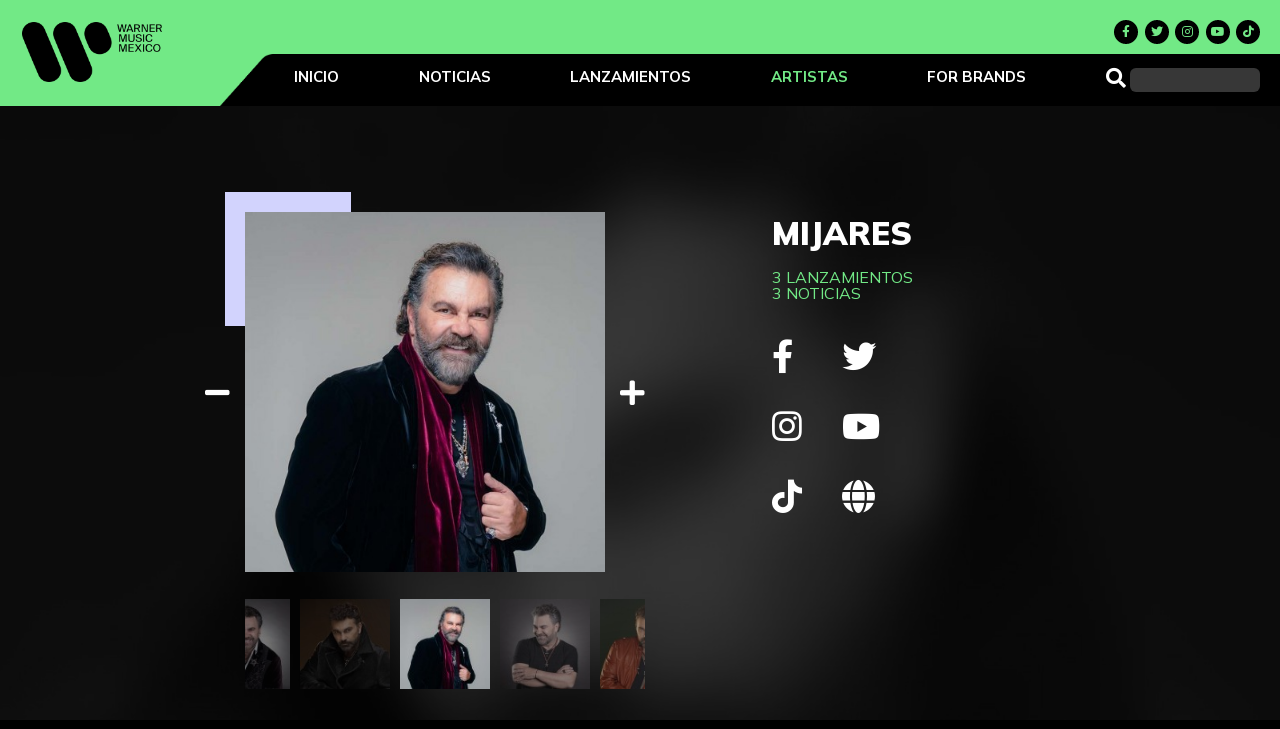

--- FILE ---
content_type: text/html; charset=UTF-8
request_url: https://www.warnermusic.com.mx/artistas/mijares
body_size: 3982
content:
<!DOCTYPE html>
<!-- Onetrust implement 09/2024 -->
<html lang="es-ES">

<head>

<!-- El aviso de consentimiento de cookies de OneTrust comienza para warnermusic.com.mx. 
<script src="https://cdn.cookielaw.org/scripttemplates/otSDKStub.js"  type="text/javascript" charset="UTF-8" data-domain-script="0a2608fe-6c9a-4cc6-a628-cd0f9c2324f7" ></script>
<script type="text/javascript">
function OptanonWrapper() { }
</script>
 El aviso de consentimiento de cookies de OneTrust finaliza para warnermusic.com.mx. -->

<!-- Onetrust implement 09/2024 -->
<!-- OneTrust Cookies Consent Notice start -->
  <script id="onetrustcdn" src="https://cdn.cookielaw.org/scripttemplates/otSDKStub.js" data-document-language="true" type="text/javascript" charset="UTF-8" data-domain-script="0190087f-2df2-72b0-988b-b68e5e0a5583"></script>

  <script type="text/javascript">
  function OptanonWrapper() {
     var allLinks = document.querySelectorAll('a[href*="https://www.wminewmedia.com/cookies-policy/"]:not([href*="?ot="])');
     for(i = 0; i < allLinks.length; i++) {
              let href = allLinks[i].href;
             href = href + '?ot=' + document.getElementById('onetrustcdn').getAttribute('data-domain-script') + '&url=' + window.location.hostname;
             allLinks[i].setAttribute("href", href);
              allLinks[i].setAttribute("target", "_blank");
     }
     var eOT = new Event("OneTrustGroupsUpdated");
     document.dispatchEvent(eOT);
  }
  </script>
  <link rel="stylesheet" type="text/css" href="https://www.wminewmedia.com/cookies-policy/onetrust/ot.css">
<!-- OneTrust Cookies Consent Notice end -->
  
    <!-- Onetrust implement 09/2024 -->
    <meta name="robots" content="noimageai">
    <meta name="robots" content="noai">
    
    <meta charset="UTF-8">
    <meta http-equiv="Content-Type" content="text/html; charset=UTF-8" />
    <meta name="viewport" content="width=320, initial-scale=1.0, maximum-scale=1.0, user-scalable=no" />
    <link rel="icon" type="image/png" href="https://www.warnermusic.com.mx/themes/wmm/assets/images/logo_warner.svg">
    <meta name="theme-color" content="#72e986">

    <meta property="og:title" content="Warner Music México" />
    <meta property="og:description" content="Descubre noticias, lanzamientos y más información de tus artistas favoritos." />
    <meta property="og:type" content="website" />
    <meta property="og:image" content="https://warnermusic.com.mx/storage/app/media/warner_com.jpg" />
    
    <title>Warner Music México | Artista</title>

    <script src="https://code.jquery.com/jquery-3.6.0.min.js" integrity="sha256-/xUj+3OJU5yExlq6GSYGSHk7tPXikynS7ogEvDej/m4=" crossorigin="anonymous"></script>
   <!--<script src="https://cdnjs.cloudflare.com/ajax/libs/gsap/2.1.3/TweenMax.min.js"></script>-->
    <link href="https://fonts.googleapis.com/css2?family=Mulish:wght@400;700;900&display=swap" rel="stylesheet">
    <!--<link rel="stylesheet" href="https://www.warnermusic.com.mx/themes/wmm/assets/css/fonts.css">-->
    <link rel="stylesheet" href="https://www.warnermusic.com.mx/themes/wmm/assets/css/warnermusic.min.css">
    <link rel="stylesheet" href="https://www.warnermusic.com.mx/themes/wmm/assets/css/warner_new.min.css">
    <link rel="stylesheet" type="text/css" href="https://www.warnermusic.com.mx/themes/wmm/assets/css/slick.min.css" />
    <script src="https://kit.fontawesome.com/e05858e825.js"></script>

    <style>
    .informacion b { font-weight:600; }
    .ot-floating-button { display: none !important; }
    #onetrust-consent-sdk #onetrust-banner-sdk { background-color: black !important; }
    #onetrust-pc-btn-handler { background-color: #72e986 !important; color: black !important; }
    #onetrust-reject-all-handler { background-color: #72e986 !important; color: black !important; }
    #onetrust-accept-btn-handler { background-color: #72e986 !important; color: black !important; }
    </style>

    <!-- Global site tag (gtag.js) - Google Analytics -->
    <script async src="https://www.googletagmanager.com/gtag/js?id=UA-63437628-1"></script>
    <script>
      window.dataLayer = window.dataLayer || [];
      function gtag(){dataLayer.push(arguments);}
      gtag('js', new Date());
      gtag('config', 'UA-63437628-1');
    </script>

</head>

<style>
    	.bg-artist {
    		background-image: url(https://www.warnermusic.com.mx/storage/app/uploads/public/605/2ff/9e3/thumb_488_1920_800_0_0_crop.jpg);
    	}
</style>
<body class="artista">
    <div class="main">
        <nav class="menu-mob">
    <ul class="menu3">
        <li class="menu-busqueda">
            <a href="#"><span class="search"><i class="fas fa-search"></i></span></a>
            <input  type="text" name="search" id="search" data-request="onSearch">
        </li>
        <li><a href="https://www.warnermusic.com.mx" class="">Inicio</a></li>
        <li><a href="https://www.warnermusic.com.mx/noticias" class="">Noticias</a></li>
        <li><a href="https://www.warnermusic.com.mx/lanzamientos" class="">Lanzamientos</a></li>
        <li><a href="https://www.warnermusic.com.mx/artistas" class="active">Artistas</a></li>
        <li><a href="https://www.warnermusic.com.mx/brands" class="">For Brands</a></li>
    </ul>
    <ul class="redes">
        <li><a href="https://www.facebook.com/WarnerMusicMexico"><i class="fab fa-facebook-f"></i></a></li>
        <li><a href="https://twitter.com/warnermusicmex"><i class="fab fa-twitter"></i></a></li>
        <li><a href="https://www.instagram.com/warnermusicmex/"><i class="fab fa-instagram"></i></a></li>
        <li><a href="https://www.youtube.com/user/WarnerMusicMexico"><i class="fab fa-youtube"></i></a></li>
        <li><a href="https://www.tiktok.com/@warnermusicmex"><i class="fab fa-tiktok"></i></a></li>
    </ul>
</nav>
<header id="header">
    <div class="content-menu1">
        <div class="menu1">
            <a href="https://www.warnermusic.com.mx" class="logo"><img src="https://www.warnermusic.com.mx/themes/wmm/assets/images/logo_warner.png"></a>
            <div id="btnMob">
                <i class="hamb"><i class="fas fa-bars"></i></i>
                <i class="close"><i class="fas fa-times"></i></i>
            </div>
        </div>
    </div>
    <div class="content-menu2">
        <div class="menu-desktop">
            <div class="top">
                <ul class="redes">
                    <li><a href="https://www.facebook.com/WarnerMusicMexico"><i class="fab fa-facebook-f"></i></a></li>
                    <li><a href="https://twitter.com/warnermusicmex"><i class="fab fa-twitter"></i></a></li>
                    <li><a href="https://www.instagram.com/warnermusicmex/"><i class="fab fa-instagram"></i></a></li>
                    <li><a href="https://www.youtube.com/user/WarnerMusicMexico"><i class="fab fa-youtube"></i></a></li>
                    <li><a href="https://www.tiktok.com/@warnermusicmex"><i class="fab fa-tiktok"></i></a></li>
                </ul>
            </div>
            <ul class="menu2 secciones">
                <li><a href="https://www.warnermusic.com.mx" class="">Inicio</a></li>
                <li><a href="https://www.warnermusic.com.mx/noticias" class="">Noticias</a></li>
                <li><a href="https://www.warnermusic.com.mx/lanzamientos" class="">Lanzamientos</a></li>
                <li><a href="https://www.warnermusic.com.mx/artistas" class="active">Artistas</a></li>
                <li><a href="https://www.warnermusic.com.mx/brands" class="">For Brands</a></li>
                <li class="menu-busqueda">
                    <a href="#"><span class="search"><i class="fas fa-search"></i></span></a>
                    <input type="text" name="search" id="search" data-request="onSearch">
                </li>
            </ul>

        </div>

        <div class="menu-mobile">
            <a href="https://www.warnermusic.com.mx" class="logo"><img src="https://www.warnermusic.com.mx/themes/wmm/assets/images/logo_warner.png"></a>
        </div>
    </div>
</header> 

<section class="artista-section">
	<div class="fondo bg-artist"></div>
	<div class="fondo black"></div>
	<div class="content-artistas">
		<h1 class="mov">Mijares</h1>
		<div class="slider-side">	
			<div class="slider-in">
				<div class="slider">
											<img data-lazy="https://www.warnermusic.com.mx/storage/app/uploads/public/605/2ff/97a/thumb_483_450_450_0_0_crop.jpg">
											<img data-lazy="https://www.warnermusic.com.mx/storage/app/uploads/public/605/2ff/980/thumb_484_450_450_0_0_crop.jpg">
											<img data-lazy="https://www.warnermusic.com.mx/storage/app/uploads/public/605/2ff/985/thumb_485_450_450_0_0_crop.jpg">
											<img data-lazy="https://www.warnermusic.com.mx/storage/app/uploads/public/605/2ff/993/thumb_486_450_450_0_0_crop.jpg">
											<img data-lazy="https://www.warnermusic.com.mx/storage/app/uploads/public/605/2ff/994/thumb_487_450_450_0_0_crop.jpg">
									</div>
				<div class="slider-nav">
											<img data-lazy="https://www.warnermusic.com.mx/storage/app/uploads/public/605/2ff/97a/thumb_483_100_100_0_0_crop.jpg">
											<img data-lazy="https://www.warnermusic.com.mx/storage/app/uploads/public/605/2ff/980/thumb_484_100_100_0_0_crop.jpg">
											<img data-lazy="https://www.warnermusic.com.mx/storage/app/uploads/public/605/2ff/985/thumb_485_100_100_0_0_crop.jpg">
											<img data-lazy="https://www.warnermusic.com.mx/storage/app/uploads/public/605/2ff/993/thumb_486_100_100_0_0_crop.jpg">
											<img data-lazy="https://www.warnermusic.com.mx/storage/app/uploads/public/605/2ff/994/thumb_487_100_100_0_0_crop.jpg">
									</div>
			</div>
		</div>
		<div class="info-side">
			<h1>Mijares</h1>
									<div class="lanzamientos">	
				<a href="#lanzamientos">3 lanzamientos</a>
			</div>
									<div class="noticias">	
				<a href="#noticias">3 noticias</a>
			</div>
						<div class="redes">
				<ul>
					<li><a class="facebook" target="_blank" href="https://www.facebook.com/MijaresOficial/"><i class="fab fa-facebook-f"></i></a></li>					<li><a class="twitter" target="_blank" href="https://twitter.com/MijaresOficial?lang=es"><i class="icono fab fa-twitter"></i></a></li>					<li><a class="instagram" target="_blank" href="https://www.instagram.com/oficialmijares/"><i class="icono fab fa-instagram"></i></a></li>					<li><a class="youtube" target="_blank" href="https://www.youtube.com/channel/UCKThSW8eYiFVcAWVD0qxwoA"><i class="icono fab fa-youtube"></i></a></li>					<li><a class="tiktok" target="_blank" href="https://www.tiktok.com/@oficialmijares"><i class="icono fab fa-tiktok"></i></a></li>					<li><a class="web" target="_blank" href="http://www.mijares.com.mx/"><i class="icono fas fa-globe"></i></a></li>				</ul>
			</div>
					</div>
	</div>
</section>

<section class="artista-lanzamientos">
	<div class="titulo" id="lanzamientos">	
		<h2>Sus últimos <span>lanzamientos</span></h2>
	</div>
	<div class="content-lanzamientos">
	
				<div class="lanzamiento-in">
			<a href="https://www.warnermusic.com.mx/lanzamiento/noche-de-paz" class="lanzamiento">
				<div class="img-wrapper">
					<img class="lazy" data-src="https://www.warnermusic.com.mx/storage/app/uploads/public/619/bef/fa1/thumb_945_250_250_0_0_auto.jpg" />
				</div>
				<div class="info">
					<h3 class="album">Noche De Paz</h3>
					<p class="copy">Escuchar</p>
				</div>
			</a>
		</div>
				<div class="lanzamiento-in">
			<a href="https://www.warnermusic.com.mx/lanzamiento/feliz-navidad-deluxe" class="lanzamiento">
				<div class="img-wrapper">
					<img class="lazy" data-src="https://www.warnermusic.com.mx/storage/app/uploads/public/619/bef/63d/thumb_944_250_250_0_0_auto.jpg" />
				</div>
				<div class="info">
					<h3 class="album">¡Feliz Navidad! (Deluxe)</h3>
					<p class="copy">Escuchar</p>
				</div>
			</a>
		</div>
				<div class="lanzamiento-in">
			<a href="https://www.warnermusic.com.mx/lanzamiento/feliz-navidad" class="lanzamiento">
				<div class="img-wrapper">
					<img class="lazy" data-src="https://www.warnermusic.com.mx/storage/app/uploads/public/605/862/2aa/thumb_547_250_250_0_0_auto.jpg" />
				</div>
				<div class="info">
					<h3 class="album">¡Feliz Navidad!</h3>
					<p class="copy">Escuchar</p>
				</div>
			</a>
		</div>
			</div>
</section>

<section class="artista-news">
	<div class="titulo" id="noticias">	
		<h2>Noticias <span>recientes</span></h2>
	</div>
	<div class="content-news">
				<div class="news-in">
			<a href="https://www.warnermusic.com.mx/noticia/mijares/presenta-su-nuevo-sencillo-noche-de-paz"  >
				<div class="in">
					<img class="lazy" data-src="https://www.warnermusic.com.mx/storage/app/uploads/public/605/2ff/97a/thumb_483_240_240_0_0_auto.jpg">
					<h3>Mijares</h3>
					<div class="info">
						<h4>Presenta su nuevo sencillo &quot;Noche de Paz&quot;</h4>
						<p>Al lado de Lucero y Lucero Mijares</p>
						<div class="vermas"><span></span>Leer más</div>
					</div>
				</div>
			</a>
		</div>
				<div class="news-in">
			<a href="https://www.warnermusic.com.mx/noticia/mijares/nos-presenta-rompecabezas-ii"  >
				<div class="in">
					<img class="lazy" data-src="https://www.warnermusic.com.mx/storage/app/uploads/public/605/2ff/985/thumb_485_240_240_0_0_auto.jpg">
					<h3>Mijares</h3>
					<div class="info">
						<h4>Nos presenta &quot;ROMPECABEZAS II&quot;</h4>
						<p>Su nuevo álbum de estudio, el #30</p>
						<div class="vermas"><span></span>Leer más</div>
					</div>
				</div>
			</a>
		</div>
				<div class="news-in">
			<a href="https://www.warnermusic.com.mx/noticia/mijares/nos-presenta-su-nuevo-sencillo-maria-leon"  >
				<div class="in">
					<img class="lazy" data-src="https://www.warnermusic.com.mx/storage/app/uploads/public/605/2ff/980/thumb_484_240_240_0_0_auto.jpg">
					<h3>Mijares</h3>
					<div class="info">
						<h4>Nos presenta su nuevo sencillo &amp; María León</h4>
						<p>Titulado &quot;NO TE VAYAS TODAVÍA&quot;, ya disponible</p>
						<div class="vermas"><span></span>Leer más</div>
					</div>
				</div>
			</a>
		</div>
			</div>
</section>

 <footer>
			<div class="content-footer">
				<div class="lado left">
					<img src="https://www.warnermusic.com.mx/themes/wmm//assets/images/warner_texto_bco.svg">
					<div class="legal">
						<p>Copyright &#169;2026 Warner Music México.</p>
						<p>Todos los derechos reservados</p>
					</div>
				</div>
				<div class="lado center">
					<div class="item">
						<h2>ENTÉRATE</h2>
						<ul>
							<li><a href="https://www.warnermusic.com.mx/noticias">Noticias</a></li>
							<!--<li><a href="">Boletines de prensa</a></li>-->
						</ul>
					</div>
					<div class="item">
						<h2>ESCUCHA</h2>
						<ul>
							<li><a href="https://www.warnermusic.com.mx/lanzamientos">Lanzamientos</a></li>
							<!--<li><a href="#">Playlists</a></li>-->
						</ul>
					</div>
					<div class="item">
						<h2>DESCUBRE</h2>
						<ul>
							<li><a href="https://www.warnermusic.com.mx/artistas">Artistas</a></li>
							<li><a href="https://www.warnermusic.com.mx/brands">For Brands</a></li>
						</ul>
					</div>
					<div class="item">
						<ul>
							<!--<li><a href="#">Directorio</a></li>-->
							<li><a style="font-size:12px;" href="https://www.warnermusic.com.mx/politica-de-privacidad">Política de privacidad</a></li>
							<li><a style="font-size:12px;" href="https://www.warnermusic.com.mx/terminos-de-uso">Términos de uso</a></li>
							<li><a style="font-size:12px;" href="https://www.wminewmedia.com/cookies-policy/es/">Política de Cookies</a></li>
							<li><a style="font-size:12px;" class="ot-sdk-show-settings" style="cursor:pointer">Ajustes de Cookies</a></li>

							<!--<li><a style="font-size:12px;" href="https://www.warnermusic.com.mx/reglas-de-conducta">Reglas de conducta</a></li>-->
						</ul>
					</div>
				</div>
				<div class="lado right">
					<img class="web" src="https://www.warnermusic.com.mx/themes/wmm//assets/images/logo_warner_bco.svg">
					<img class="mov" src="https://www.warnermusic.com.mx/themes/wmm//assets/images/logo_warner_bco_ch.png">
				</div>
				<!--<div class="bottom">
					<ul>
						<li><a href="">Aviso de privacidad</a></li>
						<li><a href="">Términos y condiciones</a></li>
					</ul>
				</div>-->
			</div>
		</footer>    </div>

    

    <!--<script src="https://www.warnermusic.com.mx/themes/wmm/assets/js/jquery.vide.min.js" type="text/javascript"></script>-->
    <script src="https://cdnjs.cloudflare.com/ajax/libs/vide/0.5.1/jquery.vide.min.js" integrity="sha512-xbl0smDcemxvxGBO15P8UbrrP1TWMfT2VQq0uggureCJQGr7umzx72azYCQLospxRd9RvMqRGJcKjrmbJ5cWQA==" crossorigin="anonymous"></script>
    <script src="https://www.warnermusic.com.mx/themes/wmm/assets/js/menu.js" type="text/javascript"></script>
    <script src="https://www.warnermusic.com.mx/themes/wmm/assets/js/slick.min.js" type="text/javascript"></script>
    <script src="https://www.warnermusic.com.mx/themes/wmm/assets/js/lazyload.min.js" type="text/javascript"></script>
    <script src="https://unpkg.com/imagesloaded@4/imagesloaded.pkgd.min.js"></script>
    <script src="https://unpkg.com/isotope-layout@3/dist/isotope.pkgd.min.js"></script>
    <script src="https://www.warnermusic.com.mx/themes/wmm/assets/js/warnermusic.js" type="text/javascript"></script>

    <!-- ARTISTAS -->
    <script src="https://www.warnermusic.com.mx/themes/wmm/assets/js/carrusel.js" type="text/javascript"></script>
    <!-- ARTISTAS -->
    
    <script type="text/javascript">
	    var $items = $('.slider');
		if ($items) {			
			$('.slider').slick({
				lazyLoad: 'ondemand',
				centerPadding: '100px',
				slidesToShow: 1,
				// arrows: false,
				slidesToScroll: 1,
				autoplay: true,
				autoplaySpeed: 90000,
				prevArrow: "<div class='prev slick-prev'><i class='fas fa-minus'></i></div>",
				nextArrow: "<div class='next slick-next' ><i class='fas fa-plus'></i></div>",
				asNavFor: '.slider-nav'
			});
			$('.slider-nav').slick({
				lazyLoad: 'ondemand',
				arrows: false,
				slidesToShow: 3,
				slidesToScroll: 1,
				asNavFor: '.slider',
				centerMode: true,
				focusOnSelect: true
			});
		}
		
	</script>
        <script src="/modules/system/assets/js/framework.js"></script>
<script src="/modules/system/assets/js/framework.extras.js"></script>
<link rel="stylesheet" property="stylesheet" href="/modules/system/assets/css/framework.extras.css">
</body>

</html>

--- FILE ---
content_type: text/css
request_url: https://www.warnermusic.com.mx/themes/wmm/assets/css/warnermusic.min.css
body_size: 3326
content:
html,body,div,span,applet,object,iframe,h1,h2,h3,h4,h5,h6,p,blockquote,pre,a,abbr,acronym,address,big,cite,code,del,dfn,em,img,ins,kbd,q,s,samp,small,strike,strong,sub,sup,tt,var,b,u,i,center,dl,dt,dd,ol,ul,li,fieldset,form,label,legend,table,caption,tbody,tfoot,thead,tr,th,td,article,aside,canvas,details,embed,figure,figcaption,footer,header,hgroup,menu,nav,output,ruby,section,summary,time,mark,audio,video{margin:0;padding:0;border:0;font:inherit;font-size:100%;vertical-align:baseline}html{line-height:1}ol,ul{list-style:none}table{border-collapse:collapse;border-spacing:0}caption,th,td{text-align:left;font-weight:normal;vertical-align:middle}q,blockquote{quotes:none}q:before,q:after,blockquote:before,blockquote:after{content:"";content:none}a img{border:none}article,aside,details,figcaption,figure,footer,header,hgroup,main,menu,nav,section,summary{display:block}body{font-family:'Lato';font-weight:normal;font-style:normal;letter-spacing:1px;line-height:20px}.main{width:100%;margin:0 auto;background-color:#f2f5fa;overflow:hidden}header{width:100%;margin:0 auto;overflow:hidden;background-color:#fff;position:fixed;z-index:16000}header div{float:left}header .content-menu1{width:30%}header .menu1 li{padding:10px 0px 10px 20px}header .menu-mobile{padding:5px 10%;text-align:right;font-size:40px;color:#d1d1d1;display:none}header .menu-mobile li{color:#d1d1d1}header .content-menu2{width:70%}header .menu2{text-align:right}header .content-menu2 a{text-decoration:none;color:#d1d1d1}header .content-menu2 a:hover{color:#00bbe0}header .content-menu2 .active{color:#00bbe0}header .content-menu1 a{text-decoration:none;color:#d1d1d1}header .content-menu1 a:hover{color:#00bbe0}header .content-menu2 a:hover{color:#00bbe0}header .content-menu1 .active{color:#00bbe0}header .menu2 li{padding:30px 20px 20px 0px}header li{display:inline-block;vertical-align:middle;color:#d1d1d1}header li .logo{width:60px}header .search{font-size:20px}header .secciones li{color:#383836;background:"#000"}#btnMob{cursor:pointer}.menu-mob{position:fixed;width:100%;top:78px;right:0px;-webkit-box-shadow:0 4px 8px 0 rgba(0,0,0,0.2),0 6px 20px 0 rgba(0,0,0,0.19);box-shadow:0 4px 8px 0 rgba(0,0,0,0.2),0 6px 20px 0 rgba(0,0,0,0.19);display:none;z-index:15000}.menu-mob .active{color:#00bbe0}.menu-mob ul{background:#fff;padding-bottom:20px}.menu-mob li{display:inherit;text-align:center;padding:15px 30px;color:#d1d1d1}.menu-mob li a{text-decoration:none;color:#d1d1d1}.menu-mob li a:hover{color:#00bbe0}@media only screen and (max-width: 1100px){header .content-menu1{width:50%}header .content-menu2{width:50%}header .menu-desktop{display:none}.busqueda-desktop{display:none}header .menu-mobile{display:inherit}}.bg{background:#fff}#lanzamientos-artista{padding-top:0px !important;padding-bottom:50px !important}#lanzamientos .title2{padding:50px 20px 40px 0px}@media only screen and (max-width: 495px){#lanzamientos h2{text-align:center;padding:100px 20px 80px 20px}}@media only screen and (max-width: 750px){button{padding:15px 50px}}.btn{border:1px solid #00bbe0;color:#00bbe0}.btn-over{border:1px solid #fff;color:#fff}.controles{width:100%;overflow:hidden;margin:20px 0px}.controles div{float:left;width:50%;text-align:center}.controles p{margin:18px 0 18px 0}.ancla{color:#00bbe0;text-decoration:none}.ancla-over{color:#fff;text-decoration:none}@media only screen and (max-width: 750px){.controles div{width:100%}}.news .main-news{overflow:hidden;width:100%;max-width:1200px;margin:0 auto}.news .main-news-over:hover{-webkit-box-shadow:0 4px 8px 0 rgba(0,0,0,0.2),0 6px 20px 0 rgba(0,0,0,0.19);box-shadow:0 4px 8px 0 rgba(0,0,0,0.2),0 6px 20px 0 rgba(0,0,0,0.19)}.news .main-news div{float:left;width:40%}.news .main-news .content-img{text-align:center}.news .main-news .content-img img{width:230px;max-width:350px;padding:15px}.news .main-news .info p{padding-bottom:20px;letter-spacing:0}.news .main-news .info h3{font-weight:bold;padding:20px 20px 0px 20px;text-align:left;letter-spacing:0;font-size:30px;color:#383836;line-height:30px}.news .main-news .info h4{font-weight:bold;padding:20px 20px 0px 20px;text-align:left;letter-spacing:0;font-size:25px;color:#383836;line-height:30px}@media only screen and (max-width: 800px){.news .main-news div{float:left;width:100%}.news .main-news .content-img{text-align:center}.news .main-news .content-img img{width:70%}}@media only screen and (max-width: 480px){.news .main-news .content-img img{width:90%}}.news .contenido{width:100%;max-width:1200px;overflow:hidden;margin:40px auto}.news .contenido div{float:left}.news .contenido .redes{width:20%;text-align:right}.news .contenido .redes h2{text-align:right}.news .contenido .redes ul{padding:10px 20px}.news .contenido .redes li{padding:10px 0px}.news .contenido .redes li a{font-size:40px;color:#9b9b9b;text-decoration:none}.news .contenido .redes li a:hover{color:#00bbe0}.news .contenido .informacion{width:80%;letter-spacing:0}.news .contenido .informacion p{padding:10px 20px}@media only screen and (max-width: 800px){.news .contenido{margin:20px auto}.news .contenido .redes{width:100%;text-align:center}.news .contenido .redes h2{text-align:center;padding-bottom:20px}.news .contenido .redes li{padding:0px 20px 20px 20px;display:inline-block}.news .contenido .informacion{width:100%}.news .main-news .info .resume{display:none}}.content-div div{width:25%;float:left;padding:15px}.content-div div p{width:25%;float:left}.news .filtro{text-align:center}.content-news .news-int{width:33.33%;float:left}@media only screen and (max-width: 700px){.content-news .news-int{width:50%}}@media only screen and (max-width: 480px){.content-news .news-int{width:100%}}.content-news-2{width:100%;max-width:1200px;margin:0 auto;overflow:hidden;padding:20px 0px}.content-news-2 .news-int{width:100%}.content-news-2 .news-int .content:hover{-webkit-box-shadow:0 4px 8px 0 rgba(0,97,171,0.2),0 6px 20px 0 rgba(0,97,171,0.19);box-shadow:0 4px 8px 0 rgba(0,97,171,0.2),0 6px 20px 0 rgba(0,97,171,0.19);color:#00bbe0;z-index:99999}.content-news-2 .news-int .content{width:46%;max-width:1200px;margin:10px;padding:10px;overflow:hidden;float:left;background-color:#fff}.content-news-2 .news-int .content .content1{width:35%;float:left}.content-news-2 .news-int .content .content1 img{width:90%;padding-left:5px;padding-top:5px}.content-news-2 .news-int .content .content2{width:65%;float:left;overflow:hidden}.content-news-2 .news-int .content .content2 .content2-int{width:100%;float:left}.content-news-2 .news-int .content .content2 .content2-info{width:70%;float:left}.content-news-2 .news-int .content .content2 p{color:#9b9b9b;padding:5px 10px;font-size:13px}.content-news-2 .news-int .content .content2 h3{color:#0061ab;padding:5px 10px 5px 10px;font-weight:bold;font-size:large;letter-spacing:0}.content-news-2 .news-int .content .content2 h4{color:#383836;padding:5px 10px;font-weight:bold;letter-spacing:0}.content-news-2 .news-int .content .content2 .content2-info{letter-spacing:0}.news .content-btn{text-align:center;padding:30px 0}.artistas .content-btn{text-align:center;padding:30px 0}@media only screen and (max-width: 1100px){.content-news-2 .news-int .content{width:90%}}@media only screen and (max-width: 860px){.content-news-2 .news-int .content .content1{width:20%}.content-news-2 .news-int .content .content2{width:80%}.content-news-2 .news-int .content .content2 .content2-int{width:100%;float:none}.content-news-2 .news-int .content .content2 .content2-info{width:100%;float:none}.content-news-2 .news-int .content .content2 p{padding:5px 20px}.content-news-2 .news-int .content .content2 h3{padding:5px 20px 5px 20px}.content-news-2 .news-int .content .content2 h4{padding:5px 20px}}@media only screen and (max-width: 750px){.content-news-2 .news-int .content .content1{width:100%;text-align:center}.content-news-2 .news-int .content .content1 img{max-width:230px}.content-news-2 .news-int .content .content2{width:100%}}.eventos-sec-main{background-color:#0356b2;color:#fff}.eventos-sec-int{background-color:#fff;color:#9b9b9b}.eventos .content-eventos{max-width:1200px;margin:0 auto}.eventos .anos{padding:80px 20px 20px 20px}.eventos a{color:#fff;text-decoration:none}.eventos a:hover{text-decoration:underline}.eventos span{margin:0 20px}.eventos .anos .ano-actual{color:#00bbe0}.eventos .content-eventos h2{font-size:20px;font-weight:bold;padding:80px 20px 0px 20px}.eventos .content-eventos .mes{color:#00bbe0;padding:80px 20px 80px 20px}.eventos .content-eventos .mes-2{color:#4a4a4a;padding:20px;font-weight:bold}.eventos .content-eventos .eventos-mes{width:100%;overflow:hidden}.eventos .content-eventos .eventos-mes .evento{float:left;width:33.33%;overflow:hidden;padding:30px 0}@media only screen and (max-width: 980px){.eventos .content-eventos .eventos-mes .evento{width:50%}}@media only screen and (max-width: 740px){.eventos .content-eventos .eventos-mes .evento{width:100%}}.eventos .content-eventos .eventos-mes .evento div{float:left}.eventos .content-eventos .eventos-mes .evento .dia{font-size:30px;font-weight:bold;width:20%;text-align:center}.eventos .content-eventos .eventos-mes .evento .info{width:80%}@media only screen and (max-width: 400px){.eventos .content-eventos h2{padding:80px 20px 20px 20px}.eventos .content-eventos .eventos-mes .evento .dia{text-align:left;padding:15px 0;width:100%}.eventos .content-eventos .eventos-mes .evento .dia p{margin:0 20px}.eventos .content-eventos .eventos-mes .evento .info{width:100%}.eventos .content-eventos .eventos-mes .evento .info h3{margin:0 20px}.eventos .content-eventos .eventos-mes .evento .info p{margin:0 20px}.eventos .content-eventos .mes{color:#00bbe0;padding:30px 20px 10px 20px}}.eventos .content-eventos .eventos-mes .evento h3{font-weight:bold;font-size:20px}.eventos .content-eventos .eventos-mes .evento p{padding:20px 0px 0px 0px}footer{background-color:#0061ab;color:#fff;margin-top:50px}footer .content-footer{max-width:1200px;margin:0 auto;overflow:hidden;letter-spacing:0}footer .content-footer a{color:#fff;text-decoration:none}footer .content-footer a:hover{color:#fff;text-decoration:underline}footer .content-footer .left .comunidad-warner{display:none}footer .content-footer .right ul{display:inline-block;text-align:left}footer .content-footer .bottom{width:100%;overflow:hidden}footer .content-footer .bottom li{display:inline-block;margin:0px 20px 0px 0px}@media only screen and (max-width: 510px){footer .content-footer ul{margin:0px}footer .content-footer .left{width:100%;text-align:center}footer .content-footer .left ul{text-align:left;width:50%}footer .content-footer .left li{margin-left:20px;margin-right:20px}footer .content-footer .left .comunidad-warner{display:inline}footer .content-footer .right{display:none}footer .content-footer .bottom{text-align:center}footer .content-footer .bottom{text-align:center}}.artistas{width:100%}.playlist{width:100%}.playlist h2{color:#1563a8;text-align:center;font-size:20px;font-weight:bold;padding:40px 20px 30px 20px}.playlist p{text-align:center;padding:20px 20px 100px 20px;color:#00bbe0}.playlist h3{color:#1563a8;font-size:24px;font-weight:bold;padding:50px 20px 50px 20px}.playlist .content{max-width:1200px;margin:0 auto}.playlist .content .content-playlist{padding:20px;overflow:hidden}.playlist .content .content-playlist .playlist-int{width:25%;float:left;color:#4d4d4d}@media only screen and (max-width: 900px){.playlist .content .content-playlist .playlist-int{width:33.33%}}@media only screen and (max-width: 550px){.playlist .content .content-playlist .playlist-int{width:50%}}@media only screen and (max-width: 350px){.playlist .content .content-playlist .playlist-int{width:100%}}.playlist .content .content-playlist .playlist-int:hover{-webkit-box-shadow:0 4px 8px 0 rgba(0,0,0,0.2),0 6px 20px 0 rgba(0,0,0,0.19);box-shadow:0 4px 8px 0 rgba(0,0,0,0.2),0 6px 20px 0 rgba(0,0,0,0.19);color:#00bbe0;z-index:99999}.playlist .content .content-playlist .playlist-int div{margin:15px}.playlist .content .content-playlist .playlist-int div img{width:100%}.playlist .content .content-playlist .playlist-int div .name{padding:0px;height:80px;margin:15px 0;overflow:hidden}.playlist .content .content-playlist .playlist-int div .name h4{text-align:center;line-height:20px}.search-seccion{background:#fff;padding:90px 0 25px 0;text-align:center}.search-seccion input{width:40%;padding:10px;border:none;border-bottom:1px solid #1563a8;font-size:15px;color:#4d4d4d;text-align:center}.search-seccion p{text-align:center;padding:10px 20px 10px 20px;color:#00bbe0}.search-seccion .btn-search{background:transparent;color:#00bbe0;font-size:30px;margin:0 0 0 20px;cursor:pointer;padding:0;border:none}@media only screen and (max-width: 850px){.search-seccion input{width:60%}}@media only screen and (max-width: 550px){.search-seccion input{width:70%}}@media only screen and (max-width: 450px){.search-seccion input{width:90%}.search-seccion .btn-search{padding:15px 0 0 0}}.search-seccion h1{color:#1563a8;font-size:20px;font-weight:bold;padding-bottom:10px}.search-evento{background:#fff;padding:100px 0 80px 0;text-align:center}.search-evento input{width:60%;padding:15px;border:none;border-bottom:1px solid #1563a8;font-size:15px;color:#4d4d4d;text-align:center}.search-evento p{text-align:center;padding:20px 20px 20px 20px;color:#00bbe0;line-height:20px}.search-evento .instr{color:#4d4d4d}@media only screen and (max-width: 750px){.search-evento input{width:80%}}.search-evento h1{color:#1563a8;font-size:20px;font-weight:bold;padding-bottom:40px}.search-evento button{margin:30px 0}.sec-content{width:100%;max-width:1000px;margin:0 auto;padding-bottom:80px}.sec-lanzamiento{overflow:hidden;cursor:pointer;-webkit-box-shadow:0 4px 8px 0 rgba(0,0,0,0.2),0 6px 20px 0 rgba(0,0,0,0.19);box-shadow:0 4px 8px 0 rgba(0,0,0,0.2),0 6px 20px 0 rgba(0,0,0,0.19);background-color:#fff}.sec-lanzamiento div{float:left}.sec-lanzamiento .content1{width:40%}.sec-lanzamiento.content2{width:60%}.sec-lanzamiento div img{max-width:180px;width:100%;padding:20px}.sec-lanzamiento .info h3{padding:50px 0px 20px 0px}.sec-lanzamiento .info .cantante{color:#9b9b9b}.sec-lanzamiento .info .cantante-over{color:#fff}.sec-lanzamiento .info .album{color:#4a4a4a}.sec-lanzamiento .info .album-over{color:#00bbe0}@media only screen and (max-width: 540px){.sec-lanzamiento .content1{width:30%}.sec-lanzamiento .content2{width:70%}.sec-lanzamiento .info h3{padding:25px 10px 10px 40px}.sec-lanzamiento .info p{padding:0px 10px 10px 40px}}.separador{height:100px}.plat{display:inline-block;width:150px;height:50px;background-size:cover;background-position:center}.playlist-info .contenido{overflow:hidden;width:100%;max-width:1920px;margin:0 auto}.playlist-info .separador{height:80px}.playlist-info .contenido .info{width:100%;padding-left:80px}.playlist-info .contenido .content-img{width:100%;cursor:pointer}.playlist-info .contenido .content-img .cont-img{width:100%;background-color:rgba(0,0,0,0.7);text-align:center;position:relative;color:#fff}.playlist-info .contenido .content-img .cont-img:hover{color:#d1d1d1}.playlist-info .contenido .content-img .cont-img img{width:350px;padding:20px}.playlist-info .contenido .content-img .cont-img .icono-play{position:absolute;top:0px;bottom:0px;left:0px;right:0px;text-align:center;vertical-align:middle;display:table-cell;height:100%;width:100%}.playlist-info .contenido .content-img .cont-img .icono-play i{position:absolute;font-size:100px;top:50%;left:50%;margin-top:-50px;margin-left:-50px}@media only screen and (max-width: 650px){.playlist-info .contenido .content-img .cont-img .icono-play i{font-size:50px;margin-top:-25px;margin-left:-25px}}.playlist-info .contenido .info p{padding:10px 20px;letter-spacing:0}.playlist-info .contenido ul{padding-top:10px;padding-bottom:10px;text-align:center}.playlist-info .contenido li{display:inline-block;padding:0 10px 0 10px}.playlist-info .contenido li a{font-size:40px;color:#9b9b9b;text-decoration:none}.playlist-info .contenido li a:hover{color:#00bbe0}.playlist-info .contenido .info h1{font-weight:bold;padding:20px 20px 0px 20px;text-align:left;letter-spacing:0;font-size:25px;color:#1563a8;line-height:30px}.playlist-info .contenido .info h2{font-weight:bold;padding:0px 20px 10px 20px;text-align:left;letter-spacing:0;font-size:18px;color:#383836;line-height:30px}@media only screen and (max-width: 500px){.playlist-info .contenido .content-img div img{width:80%}}.resultado-busqueda{width:100%;max-width:1200px;margin:0 auto}.resultado-busqueda .copy{text-align:center}.resultado-busqueda h2{text-align:left;font-size:25px;padding:30px 20px;font-weight:bold;color:#4a4a4a}.seccion{color:#1563a8;text-align:center;font-size:20px;font-weight:bold;padding:50px 20px 50px 20px;text-align:left}.boletines .content-boletines{max-width:1200px;margin:0 auto}.boletines .content-boletines h2{font-size:20px;font-weight:bold;padding:80px 20px 0px 20px}.boletines .content-boletines .mes{padding:40px 20px 40px 20px;color:#4a4a4a;padding:20px;font-weight:bold}.boletines .content-boletines .mes-2{color:#4a4a4a;padding:20px;font-weight:bold}.boletines .content-boletines .boletines-mes{width:100%;overflow:hidden}.boletines .content-boletines .boletines-mes .boletin{float:left;width:33.33%;overflow:hidden;padding:30px 0}.boletines .content-boletines .boletines-mes .boletin p{padding:5px 20px;letter-spacing:0}.boletines .content-boletines .boletines-mes .boletin a{color:#4a4a4a;text-decoration:none}.boletines .content-boletines .boletines-mes .boletin a i{color:#00bbe0;margin-right:15px}.boletines .content-boletines .boletines-mes .boletin .fecha{padding:0px 20px 20px 20px;letter-spacing:0;color:#c8c8c8}@media only screen and (max-width: 980px){.boletines .content-boletines .boletines-mes .boletin{width:50%}}@media only screen and (max-width: 740px){.boletines .content-boletines .boletines-mes .boletin{width:100%}}select{padding:10px 50px;border-radius:0px;background:#fff;color:#00bbe0;border:1px solid #00bbe0;font-family:'Lato';font-size:15px}.close{display:none}.slick-dots{text-align:center}.slick-dots li{display:inline-block}.slick-dots li button{content:'\2022';margin:0 5px;padding:0;color:#00bbe0;border:1px solid #00bbe0;font-size:10px;line-height:10px;background:#00bbe0;border-radius:6px;width:12px}.slick-active{opacity:.5}.slick-slide{opacity:.5}.slick-current{opacity:1}.slick-track{margin-top:10px;margin-bottom:10px}.slider .slick-active{opacity:1}.slider .slick-slide{opacity:1}.modal-video{position:fixed;top:0px;left:0px;bottom:0px;right:0px;background-color:rgba(0,0,0,0.9);z-index:21000;width:100%;height:100%;display:none;text-align:center}.modal-video .content-iframe{position:absolute;width:850px;height:478px;top:50%;left:50%;margin-top:-239px;margin-left:-425px}.modal-video .content-iframe iframe{width:850px;height:478px}.modal-video .content-close{position:absolute;top:30px;right:27px;cursor:pointer}.modal-video .content-close i{font-size:30px;color:#fff}@media only screen and (max-width: 900px){.modal-video .content-iframe{width:650px;height:365px;margin-top:-182px;margin-left:-325px}.modal-video .content-iframe iframe{width:650px;height:365px}}@media only screen and (max-width: 700px){.modal-video .content-iframe{width:560px;height:315px;margin-top:-157px;margin-left:-280px}.modal-video .content-iframe iframe{width:560px;height:315px}}@media only screen and (max-width: 580px){.modal-video .content-iframe{width:450px;height:253px;margin-top:-126px;margin-left:-225px}.modal-video .content-iframe iframe{width:450px;height:253px}}@media only screen and (max-width: 460px){.modal-video .content-iframe{width:350px;height:196px;margin-top:-98px;margin-left:-175px}.modal-video .content-iframe iframe{width:350px;height:196px}}@media only screen and (max-width: 360px){.modal-video .content-iframe{width:280px;height:157px;margin-top:-78px;margin-left:-140px}.modal-video .content-iframe iframe{width:280px;height:157px}}
/*# sourceMappingURL=warnermusic.min.css.map */

--- FILE ---
content_type: text/css
request_url: https://www.warnermusic.com.mx/themes/wmm/assets/css/warner_new.min.css
body_size: 9065
content:
/*! sass-mixins - v0.13.0 - 2020-03-30 */.miau{margin:0}*{-webkit-box-sizing:border-box;box-sizing:border-box}*:after{-webkit-box-sizing:border-box;box-sizing:border-box}*:before{-webkit-box-sizing:border-box;box-sizing:border-box}body{background-color:#000;color:#fff;font-family:'Mulish', sans-serif;font-weight:400;line-height:1;letter-spacing:0}.main{background-color:#000}h2,h3,h4{color:#959595}a{-webkit-transition:all,0.8s;transition:all,0.8s;text-decoration:none}img:not([src]){visibility:hidden}@-moz-document url-prefix(){img:-moz-loading{visibility:hidden}}#header{background-color:#72e986;display:-webkit-box;display:-ms-flexbox;display:flex;-webkit-box-align:center;-ms-flex-align:center;align-items:center;top:0}#header div{float:none}#header .logo{display:inline-block;width:140px}@media (max-width: 1100px){#header .logo{width:80px}}#header .logo img{max-width:100%}#header .menu1{padding-left:10%}@media (max-width: 1100px){#header .menu1 .logo{display:none}}#header .menu1 #btnMob{padding:12px 20px}@media (min-width: 1101px){#header .menu1 #btnMob{display:none}}#header .menu1 #btnMob a{line-height:10px}#header .menu1 #btnMob .fas{color:#000}#header .menu1 #btnMob .fas:hover{opacity:.8}#header .menu1 #btnMob .fa-bars{font-size:28px}#header .menu1 #btnMob .close .fas{font-size:28px}#header .content-menu1{width:220px}@media (min-width: 1300px){#header .content-menu1{width:30%}}#header .content-menu2{width:calc(100% - 220px)}@media (min-width: 1300px){#header .content-menu2{width:70%}}#header .content-menu2 .menu-desktop .top{display:-webkit-box;display:-ms-flexbox;display:flex;-webkit-box-pack:end;-ms-flex-pack:end;justify-content:flex-end;padding:20px 14px 10px 0}@media (min-width: 800px){#header .content-menu2 .menu-desktop .top{padding-right:20px}}@media (min-width: 1500px){#header .content-menu2 .menu-desktop .top{padding-right:10vw}}#header .content-menu2 .menu-desktop .top a{background-color:#000;border-radius:50%;color:#72e986;height:24px;width:24px;font-size:12px;line-height:1;display:-webkit-box;display:-ms-flexbox;display:flex;-webkit-box-align:center;-ms-flex-align:center;align-items:center;-webkit-box-pack:center;-ms-flex-pack:center;justify-content:center}#header .content-menu2 .menu-desktop .top a:hover{color:#fff}#header .content-menu2 .menu-desktop .top .redes{display:-webkit-box;display:-ms-flexbox;display:flex;-webkit-box-pack:justify;-ms-flex-pack:justify;justify-content:space-between;width:146px}#header .content-menu2 .menu-desktop .menu2{background-color:#000;padding:14px;position:relative;margin-left:54px;text-align:right;display:-webkit-box;display:-ms-flexbox;display:flex;-webkit-box-pack:justify;-ms-flex-pack:justify;justify-content:space-between}#header .content-menu2 .menu-desktop .menu2:before{background-image:url("../images/menu-left.png");background-position:left center;background-repeat:no-repeat;background-size:cover;display:inline-block;content:'';height:100%;width:54px;z-index:99;position:absolute;left:-54px;top:0}@media only screen and (max-width: 690px){#header .content-menu2 .menu-desktop .menu2{display:none}}@media (min-width: 800px){#header .content-menu2 .menu-desktop .menu2{padding-right:20px;padding-left:0}}@media (min-width: 1500px){#header .content-menu2 .menu-desktop .menu2{padding-right:10vw}}#header .content-menu2 .menu-desktop .menu2 li{padding:0 16px}@media (min-width: 768px){#header .content-menu2 .menu-desktop .menu2 li{padding:0 20px}}#header .content-menu2 .menu-desktop .menu2 li a{color:#fff;font-weight:700;font-size:15px;text-transform:uppercase}#header .content-menu2 .menu-desktop .menu2 li a.active,#header .content-menu2 .menu-desktop .menu2 li a:hover{color:#72e986}#header .content-menu2 .menu-desktop .menu2 li.menu-busqueda{padding:0 0 0 16px}@media (min-width: 768px){#header .content-menu2 .menu-desktop .menu2 li.menu-busqueda{padding:0 0 0 20px}}.menu-busqueda{padding:0 0 0 20px}.menu-mob .menu-busqueda a{padding-right:10px}.menu-mob .menu-busqueda input[type="text"]{padding:8px;width:auto}.menu-busqueda input[type="text"]{background-color:#373737;border-radius:6px;border:none;color:#fff;font-size:14px;padding:4px 8px;width:130px}.menu-mob{top:52px}.menu-mob ul{background-color:rgba(0,0,0,0.8);padding:10px 0 0}.menu-mob ul.redes{display:-webkit-box;display:-ms-flexbox;display:flex;padding:0 20px 40px}.menu-mob ul.redes li:first-child{padding:0}.menu-mob ul.redes a{color:#72e986;padding:10px 18px}.menu-mob ul.redes a:hover{color:#fff}.menu-mob li{padding:0;text-align:left}.menu-mob li:first-child{padding:15px 0}.menu-mob li a{color:#fff;display:inline-block;font-size:20px;padding:10px 40px;text-transform:uppercase}.menu-mob li a.active,.menu-mob li a:hover{color:#72e986}button,.botonclass{background-color:#d2d3fd;border:none;border-radius:8px;color:#000;cursor:pointer;display:inline-block;font-size:18px;font-weight:900;padding:8px 24px 6px;text-decoration:none;text-transform:uppercase;-webkit-transition:all,0.8s;transition:all,0.8s}button:hover,.botonclass:hover{opacity:.7}h1.titulo,h2.titulo{color:#fff;display:table;font-weight:900;font-size:40px;line-height:1;margin:40px auto;padding:0;position:relative;text-align:center;text-transform:uppercase}@media (min-width: 640px){h1.titulo,h2.titulo{font-size:50px;margin:55px auto}}@media (min-width: 768px){h1.titulo,h2.titulo{font-size:60px;margin:70px auto}}h1.titulo.inicio,h2.titulo.inicio{margin:0 auto 40px}@media (min-width: 640px){h1.titulo.inicio,h2.titulo.inicio{margin:15px auto 55px}}@media (min-width: 768px){h1.titulo.inicio,h2.titulo.inicio{margin:30px auto 70px}}h1.titulo:before,h2.titulo:before{background-color:#72e986;content:'';display:inline-block;height:10px;position:absolute;left:-40px;top:50%;width:25px}h1.titulo:after,h2.titulo:after{background-color:#72e986;content:'';display:inline-block;height:10px;position:absolute;right:-40px;top:50%;width:25px}.artistas h1.titulo:before,.artistas h2.titulo:before{background-color:#fd8ff3}.artistas h1.titulo:after,.artistas h2.titulo:after{background-color:#fd8ff3}.section-encabezado .contenido .fdo{height:100%;left:0;position:absolute;top:0;width:100%}.section-encabezado .contenido .imagen-wraper{background-position:center;background-repeat:no-repeat;background-size:cover;filter:blur(14px);-webkit-filter:blur(14px)}.section-encabezado .contenido .black{background-color:rgba(0,0,0,0.8)}.section-encabezado .contenido .info{display:-webkit-box;display:-ms-flexbox;display:flex;-webkit-box-direction:normal;-webkit-box-orient:vertical;-ms-flex-direction:column;flex-direction:column;-webkit-box-pack:center;-ms-flex-pack:center;justify-content:center;position:relative}.section-encabezado .contenido .info .titulo{color:#fff;font-size:20px;font-weight:900;text-transform:uppercase}.section-encabezado .contenido .info .texto{color:#fff}.section-encabezado .disco{background-position:center;background-repeat:no-repeat;background-size:cover;border:3px solid #fff;display:inline-block;height:200px;width:200px}.section-encabezado .slider-in{position:relative}.section-encabezado .acciones{display:inline-block;text-align:center;width:220px}.section-encabezado .acciones a{display:table;margin:0 auto;text-align:center;text-decoration:none}.section-encabezado .acciones a.escucha{background-color:#43aedf;border-radius:5px;-webkit-border-radius:5px;-moz-border-radius:5px;color:#1563a8;font-weight:900;padding:6px 12px;text-transform:uppercase}.section-encabezado .acciones a.escucha b{color:#000}.section-encabezado .acciones a.mas-lanzamientos{background-color:rgba(0,0,0,0.8);border:1px solid #fff;color:#c3df43;font-weight:700;margin-top:20px;padding:3px}#encabezado-movil{margin-top:58px}@media (min-width: 690px){#encabezado-movil{margin-top:70px;display:none}}#encabezado-movil .info{-webkit-box-align:center;-ms-flex-align:center;align-items:center;margin-bottom:40px;padding:40px 0}#encabezado-movil .info .titulo{margin-top:30px}#encabezado-movil .acciones{margin-top:30px}#encabezado-movil .slick-track{margin-top:0;margin-bottom:0}#encabezado-movil .slick-dots{margin-bottom:30px;margin-top:-50px}#encabezado-movil .slick-dots li{opacity:.9}#encabezado-movil .slick-dots li.slick-active button{background-color:#43aedf;border:1px solid #43aedf;color:#43aedf}#encabezado-movil .slick-dots li button{background-color:#959595;border:1px solid #959595;color:#959595;margin:0 12px}#encabezado-wrapper{margin-top:52px;position:relative}@media (min-width: 992px){#encabezado-wrapper{margin-top:106px}}#encabezado-wrapper.seccion1 .contenido-info{-webkit-box-align:start;-ms-flex-align:start;align-items:flex-start}#encabezado-wrapper.seccion1 .artista span,#encabezado-wrapper.seccion1 .titulo span{color:#fd8158}#encabezado-wrapper.seccion1 .escucha{background-color:#fd8158}#encabezado-wrapper.seccion1 .escucha:hover{opacity:.7}#encabezado-wrapper.seccion2 .contenido-info{-webkit-box-align:center;-ms-flex-align:center;align-items:center}#encabezado-wrapper.seccion2 .artista span,#encabezado-wrapper.seccion2 .titulo span{color:#72e986}#encabezado-wrapper.seccion2 .escucha{background-color:#72e986}#encabezado-wrapper.seccion2 .escucha:hover{opacity:.7}#encabezado-wrapper.seccion3 .contenido-info{-webkit-box-align:end;-ms-flex-align:end;align-items:flex-end}#encabezado-wrapper.seccion3 .artista span,#encabezado-wrapper.seccion3 .titulo span{color:#fd8ff3}#encabezado-wrapper.seccion3 .escucha{background-color:#fd8ff3}#encabezado-wrapper.seccion3 .escucha:hover{opacity:.7}#encabezado-wrapper .menu-hdr{display:-webkit-box;display:-ms-flexbox;display:flex;-webkit-box-pack:justify;-ms-flex-pack:justify;justify-content:space-between;-webkit-box-align:center;-ms-flex-align:center;align-items:center;margin:0 auto;position:absolute;width:100%}#encabezado-wrapper .menu-hdr.mov{bottom:15px}#encabezado-wrapper .menu-hdr.mov .web{display:none}#encabezado-wrapper .menu-hdr.mov .lanza{margin-right:10px}#encabezado-wrapper .menu-hdr.web{left:0;top:335px;width:100%}@media (min-width: 768px){#encabezado-wrapper .menu-hdr.web{display:table;bottom:50px;left:inherit;top:inherit;right:20px;width:auto}}#encabezado-wrapper .menu-hdr.web .mov{display:none}#encabezado-wrapper .menu-hdr.web ul{margin-left:20px}#encabezado-wrapper .menu-hdr.web .lanza{margin:20px}#encabezado-wrapper .menu-hdr ul{display:-webkit-inline-box;display:-ms-inline-flexbox;display:inline-flex;vertical-align:middle}@media (min-width: 768px){#encabezado-wrapper .menu-hdr ul{margin-left:inherit}}#encabezado-wrapper .menu-hdr ul li{margin:8px}@media (min-width: 768px){#encabezado-wrapper .menu-hdr ul li{margin:2px}}#encabezado-wrapper .menu-hdr ul li:nth-child(1) a span{background-color:#fd8158}#encabezado-wrapper .menu-hdr ul li:nth-child(1) .dot-buttom{background-color:#fd8158}#encabezado-wrapper .menu-hdr ul li:nth-child(2) a span{background-color:#72e986}#encabezado-wrapper .menu-hdr ul li:nth-child(2) .dot-buttom{background-color:#72e986}#encabezado-wrapper .menu-hdr ul li:nth-child(3) a span{background-color:#fd8ff3}#encabezado-wrapper .menu-hdr ul li:nth-child(3) .dot-buttom{background-color:#fd8ff3}#encabezado-wrapper .menu-hdr ul li .dot-buttom{border-radius:50%;color:transparent;display:inline-block;height:26px;width:26px;padding:2px}#encabezado-wrapper .menu-hdr ul li a{border-radius:50%;display:inline-block;height:20px;width:20px;padding:2px}#encabezado-wrapper .menu-hdr ul li a span{border-radius:50%;color:transparent;display:inline-block;height:100%;width:100%}#encabezado-wrapper .menu-hdr ul li a.activo,#encabezado-wrapper .menu-hdr ul li a:hover{border:1px solid #fff}#encabezado-wrapper .menu-hdr .lanza{background-color:#d2d3fd;border-radius:4px;color:#000;display:inline-block;font-weight:900;font-size:16px;padding:10px 8px;text-decoration:none;text-transform:uppercase}@media (min-width: 768px){#encabezado-wrapper .menu-hdr .lanza{margin:20px 0 20px 5px;padding:4px 8px 6px}}#encabezado-wrapper .menu-hdr .lanza span{font-size:20px}#encabezado-wrapper .menu-hdr .lanza:hover{opacity:.7}#encabezado-wrapper #full-video{background-color:#000;background-position:center;background-image:url(../images/btn_ampliar.png);background-repeat:no-repeat;background-size:16px;border-radius:50%;color:#72e986;cursor:pointer;font-size:12px;height:28px;line-height:1;position:absolute;right:40px;top:40px;width:28px;z-index:99}@media (min-width: 768px){#encabezado-wrapper #full-video{right:60px;top:60px}}#encabezado-wrapper #full-video.hide{display:none}#encabezado-wrapper #full-video:hover{background-image:url(../images/btn_ampliar_over.png)}@media (min-width: 768px){#encabezado-wrapper #contenido-hdr{display:-webkit-box;display:-ms-flexbox;display:flex;height:600px;min-height:70vh}}#encabezado-wrapper #contenido-hdr .contenido-lateral{display:-webkit-box;display:-ms-flexbox;display:flex;-webkit-box-align:start;-ms-flex-align:start;align-items:flex-start;background-color:rgba(0,0,0,0.7);color:#fff;width:100%;z-index:9}@media (min-width: 768px){#encabezado-wrapper #contenido-hdr .contenido-lateral{left:0;height:600px;top:0;width:300px}}#encabezado-wrapper #contenido-hdr .contenido-lateral .lateral-in{padding:20px 10px 0;text-align:left;width:100%}@media (min-width: 768px){#encabezado-wrapper #contenido-hdr .contenido-lateral .lateral-in{padding:50px 30px 0}}#encabezado-wrapper #contenido-hdr .contenido-lateral .artista{color:#fff;font-weight:900;font-size:30px;line-height:1;text-transform:uppercase}#encabezado-wrapper #contenido-hdr .contenido-lateral .imagen-disco{display:none}@media (min-width: 768px){#encabezado-wrapper #contenido-hdr .contenido-lateral .imagen-disco{display:block;margin:20px auto;width:240px}#encabezado-wrapper #contenido-hdr .contenido-lateral .imagen-disco img{width:100%}}#encabezado-wrapper #contenido-hdr .contenido-lateral .titulo{font-size:15px;margin:20px auto;text-transform:uppercase}#encabezado-wrapper #contenido-hdr .contenido-lateral .titulo span{display:table;font-weight:900;font-size:16px}#encabezado-wrapper #contenido-hdr .contenido-lateral .resumen{font-size:14px}#encabezado-wrapper #contenido-hdr .contenido-lateral .escucha{border-radius:8px;color:#000;display:inline-block;font-weight:900;font-size:25px;margin:20px auto 0;padding:7px;text-decoration:none;text-transform:uppercase;-webkit-transition:all,0.8s;transition:all,0.8s}#encabezado-wrapper #contenido-hdr .contenido-lateral #listen{display:none;margin-top:10px}@media (min-width: 768px){#encabezado-wrapper #contenido-hdr .contenido-lateral #listen{display:block}}#encabezado-wrapper #contenido-hdr .contenido-lateral #listen ul{display:-webkit-box;display:-ms-flexbox;display:flex}#encabezado-wrapper #contenido-hdr .contenido-lateral #listen ul li{margin:8px}#encabezado-wrapper #contenido-hdr .contenido-lateral #listen ul a{display:inline-block}#encabezado-wrapper #contenido-hdr .contenido-lateral #listen ul a i{-webkit-transition:all,0.8s;transition:all,0.8s}#encabezado-wrapper #contenido-hdr .contenido-lateral #listen ul a.spotify i{background-image:url(../images/listen_spotify.png)}#encabezado-wrapper #contenido-hdr .contenido-lateral #listen ul a.spotify:hover i{background-image:url(../images/listen_spotify_over.png)}#encabezado-wrapper #contenido-hdr .contenido-lateral #listen ul a.applemusic i{background-image:url(../images/listen_apple.png)}#encabezado-wrapper #contenido-hdr .contenido-lateral #listen ul a.applemusic:hover i{background-image:url(../images/listen_apple_over.png)}#encabezado-wrapper #contenido-hdr .contenido-lateral #listen ul a.youtube i{background-image:url(../images/listen_youtube.png)}#encabezado-wrapper #contenido-hdr .contenido-lateral #listen ul a.youtube:hover i{background-image:url(../images/listen_youtube_over.png)}#encabezado-wrapper #contenido-hdr .contenido-lateral #listen ul a.amazon i{background-image:url(../images/listen_amazon.png)}#encabezado-wrapper #contenido-hdr .contenido-lateral #listen ul a.amazon:hover i{background-image:url(../images/listen_amazon_over.png)}#encabezado-wrapper #contenido-hdr .contenido-lateral #listen ul a.claro i{background-image:url(../images/listen_claro.png)}#encabezado-wrapper #contenido-hdr .contenido-lateral #listen ul a.claro:hover i{background-image:url(../images/listen_claro_over.png)}#encabezado-wrapper #contenido-hdr .contenido-lateral #listen ul a.deezer i{background-image:url(../images/listen_deezer.png)}#encabezado-wrapper #contenido-hdr .contenido-lateral #listen ul a.deezer:hover i{background-image:url(../images/listen_deezer_over.png)}#encabezado-wrapper #contenido-hdr .contenido-lateral #listen ul a i{background-size:contain;background-position:center;background-repeat:no-repeat;display:inline-block;height:20px;width:20px}#encabezado-wrapper #contenido-hdr .imagen-movil{padding-right:10px;width:240px}#encabezado-wrapper #contenido-hdr .imagen-movil img{width:100%}@media (min-width: 768px){#encabezado-wrapper #contenido-hdr .imagen-movil{display:none}}#encabezado-wrapper #contenido-hdr #video-hdr{display:inline-block;height:400px;width:100%}@media (min-width: 768px){#encabezado-wrapper #contenido-hdr #video-hdr{height:600px;position:absolute !important}}#encabezado-wrapper #contenido-hdr #video-hdr.hide{display:none}#encabezado-wrapper #contenido-hdr .contenido-info{display:-webkit-box;display:-ms-flexbox;display:flex;position:relative}#encabezado-wrapper #contenido-hdr .contenido-info .info{height:33.3%;padding-left:100px}#encabezado-wrapper #contenido-hdr #video-hdr>div,#encabezado-wrapper #contenido-hdr #video-hdr video{z-index:0 !important}#encabezado-wrapper .disco{left:50%;position:absolute;right:50%;top:50%;-webkit-transform:translate(-50%, -50%);transform:translate(-50%, -50%)}#encabezado-wrapper .acciones{bottom:30px;left:50%;position:absolute;right:50%;-webkit-transform:translate(-50%, 0);transform:translate(-50%, 0)}.video-encabezado{margin-top:52px}@media (min-width: 992px){.video-encabezado{margin-top:102px}}.video-encabezado .video-wrapper{position:relative;padding-bottom:56.25%;padding-top:25px;height:0}.video-encabezado .video-wrapper iframe{position:absolute;top:0;left:0;width:100%;height:100%}.image-encabezado{margin-top:52px}@media (min-width: 992px){.image-encabezado{margin-top:102px}}.image-encabezado+.playlist-info{margin-top:0}@media (min-width: 992px){.image-encabezado+.playlist-info{margin-top:0}}.image-encabezado picture,.image-encabezado img{height:auto;width:100%}.image-encabezado .cont-img{cursor:pointer;position:relative}.image-encabezado .icono-play{display:-webkit-box;display:-ms-flexbox;display:flex;-webkit-box-align:center;-ms-flex-align:center;align-items:center;-webkit-box-pack:center;-ms-flex-pack:center;justify-content:center;left:0px;height:100%;position:absolute;top:0px;width:100%}.image-encabezado .icono-play i{font-size:70px}#movil-slider-wrapper{position:relative}#movil-slider{display:none}#movil-slider.show{display:block}#movil-slider .slick-slide img{width:100%}#movil-slider .slick-track{margin-top:0;margin-bottom:10px}#artista-info-mov{display:none;padding:0 5px}#artista-info-mov.show{display:block}#artista-info-mov.seccion1 .artista span,#artista-info-mov.seccion1 .titulo span{color:#fd8158}#artista-info-mov.seccion1 .escucha{background-color:#fd8158}#artista-info-mov.seccion1 .escucha:hover{opacity:.7}#artista-info-mov.seccion2 .artista span,#artista-info-mov.seccion2 .titulo span{color:#72e986}#artista-info-mov.seccion2 .escucha{background-color:#72e986}#artista-info-mov.seccion2 .escucha:hover{opacity:.7}#artista-info-mov.seccion3 .artista span,#artista-info-mov.seccion3 .titulo span{color:#fd8ff3}#artista-info-mov.seccion3 .escucha{background-color:#fd8ff3}#artista-info-mov.seccion3 .escucha:hover{opacity:.7}#artista-info-mov .info{display:-webkit-box;display:-ms-flexbox;display:flex}#artista-info-mov .info .info-in{width:55%}#artista-info-mov .info .imagen{width:45%}#artista-info-mov .info .imagen .imagen-in{padding-left:10px}#artista-info-mov .info .imagen .imagen-in .in{position:relative;width:100%}#artista-info-mov .info .imagen .imagen-in .in:before{content:'';display:block;padding-top:100%}#artista-info-mov .info .artista{color:#fff;font-weight:900;font-size:20px;line-height:1;text-transform:uppercase}#artista-info-mov .info .titulo{font-size:15px;margin:20px auto;text-transform:uppercase}#artista-info-mov .info .titulo span{display:table;font-weight:900;font-size:16px}#artista-info-mov .escucha{border-radius:8px;color:#000;display:table;font-weight:900;font-size:25px;margin:20px auto;padding:8px 0;text-align:center;text-decoration:none;text-transform:uppercase;-webkit-transition:all,0.8s;transition:all,0.8s;width:90%}.playlist-info{max-width:1000px;margin:52px auto 0;padding:40px 10px 0}@media (min-width: 768px){.playlist-info{display:-webkit-box;display:-ms-flexbox;display:flex}}@media (min-width: 992px){.playlist-info{margin-top:102px}}.playlist-info .disco{display:table;margin:0 auto;max-width:400px}@media (min-width: 768px){.playlist-info .disco{max-width:inherit;padding-right:25px;width:60%}}@media (min-width: 991px){.playlist-info .disco{padding-right:40px}}.playlist-info .disco img{float:left;width:100%}@media (min-width: 768px){.playlist-info .contenido-info{display:-webkit-box;display:-ms-flexbox;display:flex;-webkit-box-direction:normal;-webkit-box-orient:vertical;-ms-flex-direction:column;flex-direction:column;width:40%}}.playlist-info .contenido-info .info{margin:35px auto;text-align:center}@media (min-width: 768px){.playlist-info .contenido-info .info{margin:0 0 30px;text-align:left}}@media (min-width: 991px){.playlist-info .contenido-info .info{margin-bottom:50px}}.playlist-info .contenido-info .info h1{color:#8b8b8b;font-size:30px;font-weight:900;line-height:1;text-transform:uppercase}.playlist-info .contenido-info .info a{color:#fff;display:table;font-size:32px;line-height:1;margin:0 auto;padding-bottom:7px;position:relative;text-decoration:none;text-transform:uppercase}@media (min-width: 768px){.playlist-info .contenido-info .info a{margin:0}}.playlist-info .contenido-info .info a:after{background-color:#fff;bottom:0;content:'';display:inline-block;height:2px;left:0;position:absolute;width:100%}.playlist-info .contenido-info .plataformas{height:100%;margin:0 auto;max-width:400px;width:100%}@media (min-width: 768px){.playlist-info .contenido-info .plataformas{max-width:inherit}.playlist-info .contenido-info .plataformas ul{display:-webkit-box;display:-ms-flexbox;display:flex;-webkit-box-direction:normal;-webkit-box-orient:vertical;-ms-flex-direction:column;flex-direction:column;-webkit-box-pack:justify;-ms-flex-pack:justify;justify-content:space-between;height:100%}}.playlist-info .contenido-info .plataformas li{margin:15px auto;width:100%}@media (min-width: 768px){.playlist-info .contenido-info .plataformas li{margin:0 auto}}.playlist-info .contenido-info .plataformas li a{display:inline-block;width:100%}.playlist-info .contenido-info .plataformas li a .plat{background-position:center;background-size:100px auto;background-repeat:no-repeat;border-radius:8px;height:50px;width:100%}@media (min-width: 991px){.playlist-info .contenido-info .plataformas li a .plat{background-size:120px auto;height:56px}}.playlist-info .contenido-info .plataformas .plat-spotify{background-color:#1ecd80;background-image:url(../images/spotify.svg)}.playlist-info .contenido-info .plataformas .plat-spotify:hover{opacity:.7}.playlist-info .contenido-info .plataformas .plat-apple{background-color:#ff4c6d;background-image:url(../images/apple_music.svg)}.playlist-info .contenido-info .plataformas .plat-apple:hover{opacity:.7}.playlist-info .contenido-info .plataformas .plat-amazon{background-color:#4e22e7;background-image:url(../images/amazon_music.svg)}.playlist-info .contenido-info .plataformas .plat-amazon:hover{opacity:.7}.playlist-info .contenido-info .plataformas .plat-youtube{background-color:#ff2c2c;background-image:url(../images/youtube_music.svg)}.playlist-info .contenido-info .plataformas .plat-youtube:hover{opacity:.7}.playlist-info .contenido-info .plataformas .plat-claro{background-color:#ff2c2c;background-image:url(../images/claro_musica.svg)}.playlist-info .contenido-info .plataformas .plat-claro:hover{opacity:.7}.playlist-info .contenido-info .plataformas .plat-deezer{background-color:#35a7c5;background-image:url(../images/deezer.svg)}.playlist-info .contenido-info .plataformas .plat-deezer:hover{opacity:.7}.news-home{background-color:transparent}.news-home .content-btn{margin:0 auto 40px;padding:0;text-align:center}@media (min-width: 640px){.news-home .content-btn{margin:15px auto 55px}}@media (min-width: 768px){.news-home .content-btn{margin:40px auto 70px}}.news-home .content-news{display:-webkit-box;display:-ms-flexbox;display:flex;-ms-flex-wrap:wrap;flex-wrap:wrap;margin:-25px auto 0;max-width:1200px;padding:0;width:100%}.news-home .content-news .news-int{display:inline-block;text-align:center;text-decoration:none;width:100%}@media (min-width: 660px){.news-home .content-news .news-int{width:50%}}@media (min-width: 991px){.news-home .content-news .news-int{width:33.3%}}.news-home .content-news .news-int:nth-child(9n) .in .info .vermas,.news-home .content-news .news-int:nth-child(9n-1) .in .info .vermas,.news-home .content-news .news-int:nth-child(9n-2) .in .info .vermas{color:#ff93fa}.news-home .content-news .news-int:nth-child(9n) .top,.news-home .content-news .news-int:nth-child(9n-1) .top,.news-home .content-news .news-int:nth-child(9n-2) .top{background-color:#ff93fa}.news-home .content-news .news-int:nth-child(9n) .top .share-btn,.news-home .content-news .news-int:nth-child(9n-1) .top .share-btn,.news-home .content-news .news-int:nth-child(9n-2) .top .share-btn{background-color:#bb62b7}.news-home .content-news .news-int:nth-child(9n-3) .in .info .vermas,.news-home .content-news .news-int:nth-child(9n-4) .in .info .vermas,.news-home .content-news .news-int:nth-child(9n-5) .in .info .vermas{color:#fd8158}.news-home .content-news .news-int:nth-child(9n-3) .top,.news-home .content-news .news-int:nth-child(9n-4) .top,.news-home .content-news .news-int:nth-child(9n-5) .top{background-color:#fd8158}.news-home .content-news .news-int:nth-child(9n-3) .top .share-btn,.news-home .content-news .news-int:nth-child(9n-4) .top .share-btn,.news-home .content-news .news-int:nth-child(9n-5) .top .share-btn{background-color:#ee6436}.news-home .content-news .news-int:nth-child(9n-6) .in .info .vermas,.news-home .content-news .news-int:nth-child(9n-7) .in .info .vermas,.news-home .content-news .news-int:nth-child(9n-8) .in .info .vermas{color:#72e986}.news-home .content-news .news-int:nth-child(9n-6) .top,.news-home .content-news .news-int:nth-child(9n-7) .top,.news-home .content-news .news-int:nth-child(9n-8) .top{background-color:#72e986}.news-home .content-news .news-int:nth-child(9n-6) .top .share-btn,.news-home .content-news .news-int:nth-child(9n-7) .top .share-btn,.news-home .content-news .news-int:nth-child(9n-8) .top .share-btn{background-color:#52bd64}.news-home .content-news .news-int .in{display:inline-block;margin:15px;max-width:280px;padding:10px 25px 0;text-align:center;width:100%}.news-home .content-news .news-int .in img{border-radius:50%;max-width:200px;width:100%}.news-home .content-news .news-int .in h3{color:#fff;font-weight:900;font-size:22px;margin:15px auto;text-transform:uppercase}.news-home .content-news .news-int .in .info{color:#a4a4a4}.news-home .content-news .news-int .in .info h4{color:#a4a4a4;font-weight:900;font-size:16px;padding-bottom:5px;text-transform:uppercase}.news-home .content-news .news-int .in .info p{padding:0;line-height:20px}.news-home .content-news .news-int .in .info .vermas{color:#72e986;font-weight:700;font-size:14px;margin-top:8px}.news-home .content-news .news-int .share{margin:10px auto 0;max-width:240px;padding:0 10px;position:relative}.news-home .content-news .news-int .share .links{bottom:-25px;opacity:0;padding-top:20px;position:absolute;right:10px;-webkit-transition:all,0.5s;transition:all,0.5s;width:100%}.news-home .content-news .news-int .share .links.activo{bottom:-40px;opacity:1}.news-home .content-news .news-int .share .links ul{-webkit-box-align:center;-ms-flex-align:center;align-items:center;-webkit-box-pack:end;-ms-flex-pack:end;justify-content:flex-end;display:-webkit-box;display:-ms-flexbox;display:flex}.news-home .content-news .news-int .share .links ul li{margin:0 5px}.news-home .content-news .news-int .share .links a{color:#fff;-webkit-box-align:center;-ms-flex-align:center;align-items:center;-webkit-box-pack:center;-ms-flex-pack:center;justify-content:center;display:-webkit-box;display:-ms-flexbox;display:flex;font-size:12px;border-radius:50%;height:24px;text-decoration:none;width:24px}.news-home .content-news .news-int .share .links a.facebook{background-color:#1472e2}.news-home .content-news .news-int .share .links a.twitter{background-color:#2aa3ef}.news-home .content-news .news-int .top{background-color:#72e986;border-radius:8px;display:-webkit-box;display:-ms-flexbox;display:flex;-webkit-box-pack:justify;-ms-flex-pack:justify;justify-content:space-between;margin-bottom:40px}.news-home .content-news .news-int .top a{color:#000;text-decoration:none}.news-home .content-news .news-int .top .copy{font-weight:700;text-align:center;padding:10px;width:calc(100% - 50px)}.news-home .content-news .news-int .top .share-btn{-webkit-box-align:center;-ms-flex-align:center;align-items:center;display:-webkit-box;display:-ms-flexbox;display:flex;-webkit-box-pack:center;-ms-flex-pack:center;justify-content:center;background-color:#52bd64;border-top-right-radius:8px;border-bottom-right-radius:8px;width:50px}.news .content-news{padding:0 10px}.news .content-news .news-in{padding:40px 12px}@media (min-width: 640px){.news .content-news .news-in{padding:40px 0}}.news .content-news .news-in:nth-child(even){background-color:#232323}.news .content-news .news-in a{display:-webkit-box;display:-ms-flexbox;display:flex;-webkit-box-align:center;-ms-flex-align:center;align-items:center;-webkit-box-direction:normal;-webkit-box-orient:vertical;-ms-flex-direction:column;flex-direction:column;margin:0 auto;max-width:800px;text-decoration:none}@media (min-width: 640px){.news .content-news .news-in a{-webkit-box-direction:normal;-webkit-box-orient:horizontal;-ms-flex-direction:row;flex-direction:row}}.news .content-news .news-in a .img-wrapper{border-radius:50%;overflow:hidden;width:200px}.news .content-news .news-in a .img-wrapper img{float:left}.news .content-news .news-in a .info{display:-webkit-box;display:-ms-flexbox;display:flex;-webkit-box-align:center;-ms-flex-align:center;align-items:center;width:100%}@media (min-width: 640px){.news .content-news .news-in a .info{width:calc(100% - 200px)}}.news .content-news .news-in a .info .in{padding-top:40px}@media (min-width: 640px){.news .content-news .news-in a .info .in{padding:0 0 0 50px}}.news .content-news .news-in a .info h3{color:#fff;font-size:22px;font-weight:900;margin-bottom:6px;text-transform:uppercase}@media (min-width: 768px){.news .content-news .news-in a .info h3{font-size:30px}}.news .content-news .news-in a .info h4{color:#a4a4a4;font-size:14px;font-weight:600;margin-bottom:16px;text-transform:uppercase}@media (min-width: 768px){.news .content-news .news-in a .info h4{font-size:20px}}.news .content-news .news-in a .info p{color:#a4a4a4;padding:0}.news .content-news .news-in a .info p.leer-mas{color:#72e986;font-weight:600;margin-top:16px}.news .content{margin:0 auto;max-width:1200px;width:100%}.news-detail{margin-top:52px;padding-top:40px}@media (min-width: 992px){.news-detail{margin-top:102px}}.news-detail .main-news{display:-webkit-box;display:-ms-flexbox;display:flex;-webkit-box-align:center;-ms-flex-align:center;align-items:center;-webkit-box-direction:normal;-webkit-box-orient:vertical;-ms-flex-direction:column;flex-direction:column;margin:50px auto;max-width:900px;width:100%}@media (min-width: 768px){.news-detail .main-news{-webkit-box-direction:normal;-webkit-box-orient:horizontal;-ms-flex-direction:row;flex-direction:row;-webkit-box-pack:center;-ms-flex-pack:center;justify-content:center}}@media (min-width: 768px){.news-detail .main-news .content-img{padding-right:15px;width:50%}}.news-detail .main-news .content-img img{max-width:350px;width:100%}.news-detail .main-news .info{margin-top:15px;max-width:350px}@media (min-width: 768px){.news-detail .main-news .info{margin-top:0;max-width:inherit;padding-left:15px;width:50%}}.news-detail .main-news .info .fecha{color:#fd8158}.news-detail .main-news .info .artista{color:#72e986}.news-detail .main-news .info h3{color:#a4a4a4;font-size:28px;font-weight:900;line-height:1;margin-top:30px;text-transform:uppercase}.news-detail .main-news .info h4{color:#fff;font-size:28px;font-weight:900;line-height:1;margin-bottom:30px;text-transform:uppercase}.news-detail .contenido{background:#e1e1e1;color:#000;margin:0 auto;max-width:900px}.news-detail .contenido .contenido-in{display:-webkit-box;display:-ms-flexbox;display:flex;-webkit-box-direction:normal;-webkit-box-orient:vertical;-ms-flex-direction:column;flex-direction:column;padding:30px 20px}@media (min-width: 768px){.news-detail .contenido .contenido-in{-webkit-box-direction:normal;-webkit-box-orient:horizontal;-ms-flex-direction:row;flex-direction:row;-webkit-box-pack:center;-ms-flex-pack:center;justify-content:center;padding:60px 40px}}@media (min-width: 768px){.news-detail .contenido .redes{width:12%}}.news-detail .contenido .redes ul{display:table;text-align:center}.news-detail .contenido .redes li{display:inline-block}@media (min-width: 768px){.news-detail .contenido .redes li{display:block}.news-detail .contenido .redes li:first-child a{margin-top:-15px}}.news-detail .contenido .redes li a{color:#000;display:inline-block;font-size:40px;padding:20px}@media (min-width: 768px){.news-detail .contenido .redes li a{margin-left:-15px;padding:15px}}.news-detail .contenido .redes li a:hover{color:#737373}@media (min-width: 768px){.news-detail .contenido .informacion{width:88%}}.news-detail .contenido .informacion p+p{margin-top:12px}.news-detail .contenido .informacion p strong,.news-detail .contenido .informacion p b{font-weight:600}.news-detail .contenido .informacion a{color:#000}.news-detail .contenido .informacion a:hover{color:#737373}.news-detail .verlinks{margin:40px auto;max-width:900px}.news-detail .verlinks .video{background-color:#d2d3fd}.news-detail .verlinks .video:hover{opacity:.7}.news-detail .verlinks .galeria{background-color:#72e986;margin-left:30px}.news-detail .verlinks .galeria:hover{opacity:.7}.news-detail .more-news{margin:50px auto 0;max-width:900px;width:100%}.news-detail .more-news h2{color:#fff;font-size:24px;font-weight:900;margin:50px auto;text-align:center;text-transform:uppercase}.news-detail .more-news h2 span{color:#72e986}.news-detail .more-news .more-content{display:-webkit-box;display:-ms-flexbox;display:flex;-webkit-box-direction:normal;-webkit-box-orient:vertical;-ms-flex-direction:column;flex-direction:column}@media (min-width: 768px){.news-detail .more-news .more-content{-webkit-box-direction:normal;-webkit-box-orient:horizontal;-ms-flex-direction:row;flex-direction:row;-ms-flex-wrap:wrap;flex-wrap:wrap}}.news-detail .more-news .more-content a{margin:30px auto;text-decoration:none;width:100%}@media (min-width: 640px){.news-detail .more-news .more-content a{margin:0}}@media (min-width: 768px){.news-detail .more-news .more-content a{width:50%}}.news-detail .more-news .more-content a .news-in{display:-webkit-box;display:-ms-flexbox;display:flex;-webkit-box-align:center;-ms-flex-align:center;align-items:center;-webkit-box-direction:normal;-webkit-box-orient:vertical;-ms-flex-direction:column;flex-direction:column;padding:35px 15px}@media (min-width: 640px){.news-detail .more-news .more-content a .news-in{-webkit-box-direction:normal;-webkit-box-orient:horizontal;-ms-flex-direction:row;flex-direction:row}}.news-detail .more-news .more-content a .img-wrapper{padding-bottom:30px;width:200px}@media (min-width: 640px){.news-detail .more-news .more-content a .img-wrapper{padding-bottom:0}}.news-detail .more-news .more-content a .img-wrapper img{border-radius:50%;max-width:200px;width:100%}.news-detail .more-news .more-content a .info{width:100%}@media (min-width: 640px){.news-detail .more-news .more-content a .info{padding-left:20px}}@media (min-width: 768px){.news-detail .more-news .more-content a .info{width:calc(100% - 200px)}}.news-detail .more-news .more-content a .info .in{color:#fff}.news-detail .more-news .more-content a .info .in .fecha{color:#fd8158}.news-detail .more-news .more-content a .info .in h3{color:#fff;font-size:18px;font-weight:900;line-height:1;margin-bottom:6px;margin-top:18px;text-transform:uppercase}.news-detail .more-news .more-content a .info .in h4{color:#a4a4a4;font-size:14px;font-weight:900;line-height:1;margin-bottom:18px;text-transform:uppercase}.news-detail .more-news .more-content a .info .in p{color:#a4a4a4}.news-detail .more-news .more-content a .info .in .leer-mas{color:#72e986;font-size:14px;margin-top:18px}.content-news-leido{display:-webkit-box;display:-ms-flexbox;display:flex;-webkit-box-direction:normal;-webkit-box-orient:vertical;-ms-flex-direction:column;flex-direction:column;margin-top:50px}@media (min-width: 1000px){.content-news-leido{-webkit-box-align:center;-ms-flex-align:center;align-items:center;-webkit-box-direction:normal;-webkit-box-orient:horizontal;-ms-flex-direction:row;flex-direction:row;-webkit-box-pack:center;-ms-flex-pack:center;justify-content:center}}.content-news-leido .titulo{margin-bottom:30px}@media (min-width: 1000px){.content-news-leido .titulo{margin-bottom:0;width:40%}}.content-news-leido .titulo h2{color:#fff;font-size:30px;font-weight:900;line-height:1;margin:0 auto;max-width:180px;text-transform:uppercase}@media (min-width: 640px){.content-news-leido .titulo h2{font-size:40px;max-width:240px}}@media (min-width: 768px){.content-news-leido .titulo h2{font-size:50px;max-width:300px}}@media (min-width: 1200px){.content-news-leido .titulo h2{font-size:70px;max-width:400px}}.content-news-leido .titulo h2 .color{color:#72e986}.content-news-leido .titulo h2 .s-2{font-size:1.3em}.content-news-leido .notas{display:-webkit-box;display:-ms-flexbox;display:flex;-ms-flex-wrap:wrap;flex-wrap:wrap}@media (min-width: 1000px){.content-news-leido .notas{width:60%}}.content-news-leido .notas .news-int{background-color:#4245AB;color:#fff;display:inline-block;text-decoration:none;width:100%}@media (min-width: 768px){.content-news-leido .notas .news-int{width:50%}}.content-news-leido .notas .news-int:nth-child(even){background-color:#373996}.content-news-leido .notas .news-int .cont{-webkit-box-align:center;-ms-flex-align:center;align-items:center;-webkit-box-direction:normal;-webkit-box-orient:vertical;-ms-flex-direction:column;flex-direction:column;display:-webkit-box;display:-ms-flexbox;display:flex;margin:20px}@media (min-width: 640px){.content-news-leido .notas .news-int .cont{-webkit-box-direction:normal;-webkit-box-orient:horizontal;-ms-flex-direction:row;flex-direction:row}}@media (min-width: 991px){.content-news-leido .notas .news-int .cont .wrapper-image{width:120px}}@media (min-width: 1200px){.content-news-leido .notas .news-int .cont .wrapper-image{width:200px}}.content-news-leido .notas .news-int .cont .wrapper-image img{width:100%}.content-news-leido .notas .news-int .cont .info{padding-top:40px;width:100%}@media (min-width: 640px){.content-news-leido .notas .news-int .cont .info{padding:0 0 0 30px}}.content-news-leido .notas .news-int .cont .info h3{color:#fff;font-size:18px;font-weight:900;margin-bottom:20px;text-transform:uppercase}.artistas-section{margin-top:52px;padding-top:40px}@media (min-width: 992px){.artistas-section{margin-top:102px}}.artistas-section .content-artistas{padding:0 5px}@media (min-width: 991px){.artistas-section .content-artistas{display:-webkit-box;display:-ms-flexbox;display:flex;padding:0 30px}}@media (min-width: 991px){.artistas-section .content-artistas .sidebar{width:30%}}.artistas-section .content-artistas .sidebar .sidebar-in{padding-right:30px}.artistas-section .content-artistas .sidebar h3{margin:40px 0 5px}.artistas-section .content-artistas .sidebar h3.hide-mov{display:none}@media (min-width: 768px){.artistas-section .content-artistas .sidebar h3.hide-mov{display:block}}.artistas-section .content-artistas .sidebar #filterLetter{display:none}@media (min-width: 768px){.artistas-section .content-artistas .sidebar #filterLetter{display:-webkit-box;display:-ms-flexbox;display:flex;-ms-flex-wrap:wrap;flex-wrap:wrap}}.artistas-section .content-artistas .sidebar #filterLetter .filter{display:-webkit-inline-box;display:-ms-inline-flexbox;display:inline-flex;-webkit-box-align:center;-ms-flex-align:center;align-items:center;-webkit-box-pack:center;-ms-flex-pack:center;justify-content:center;background-color:transparent;border-radius:50%;cursor:pointer;font-size:15px;font-weight:700;height:30px;margin:6px;text-align:center;text-transform:uppercase;-webkit-transition:all,0.8s;transition:all,0.8s;width:30px}.artistas-section .content-artistas .sidebar #filterLetter .filter.active,.artistas-section .content-artistas .sidebar #filterLetter .filter:hover{color:#000;background-color:#fd8ff3}.artistas-section .content-artistas .sidebar #filterZone{display:none}@media (min-width: 768px){.artistas-section .content-artistas .sidebar #filterZone{display:-webkit-box;display:-ms-flexbox;display:flex;-ms-flex-wrap:wrap;flex-wrap:wrap;-webkit-box-pack:start;-ms-flex-pack:start;justify-content:flex-start}}@media (min-width: 991px){.artistas-section .content-artistas .sidebar #filterZone{display:inline-block}}.artistas-section .content-artistas .sidebar #filterreset,.artistas-section .content-artistas .sidebar #filterGender{display:-webkit-box;display:-ms-flexbox;display:flex;-ms-flex-wrap:wrap;flex-wrap:wrap;-webkit-box-pack:start;-ms-flex-pack:start;justify-content:flex-start}@media (min-width: 991px){.artistas-section .content-artistas .sidebar #filterreset,.artistas-section .content-artistas .sidebar #filterGender{display:inline-block}}.artistas-section .content-artistas .sidebar #filterreset .filter,.artistas-section .content-artistas .sidebar #filterGender .filter,.artistas-section .content-artistas .sidebar #filterZone .filter{cursor:pointer;display:inline-block;font-size:15px;margin:16px;padding-bottom:5px;position:relative;text-transform:uppercase}@media (min-width: 991px){.artistas-section .content-artistas .sidebar #filterreset .filter,.artistas-section .content-artistas .sidebar #filterGender .filter,.artistas-section .content-artistas .sidebar #filterZone .filter{display:table;margin:10px 16px}}.artistas-section .content-artistas .sidebar #filterreset .filter:after,.artistas-section .content-artistas .sidebar #filterGender .filter:after,.artistas-section .content-artistas .sidebar #filterZone .filter:after{background-color:transparent;bottom:0;content:'';display:inline-block;height:2px;left:0;position:absolute;-webkit-transition:background-color,0.8s;transition:background-color,0.8s;width:100%}.artistas-section .content-artistas .sidebar #filterreset .filter.active:after,.artistas-section .content-artistas .sidebar #filterreset .filter:hover:after,.artistas-section .content-artistas .sidebar #filterGender .filter.active:after,.artistas-section .content-artistas .sidebar #filterGender .filter:hover:after,.artistas-section .content-artistas .sidebar #filterZone .filter.active:after,.artistas-section .content-artistas .sidebar #filterZone .filter:hover:after{background-color:#fd8ff3}@media (min-width: 991px){.artistas-section .content-artistas .contenido{width:70%}}.artistas-section .grid-sizer,.artistas-section .artista-item{text-align:center;width:50%}@media (min-width: 768px){.artistas-section .grid-sizer,.artistas-section .artista-item{width:25%}}@media (min-width: 991px){.artistas-section .grid-sizer,.artistas-section .artista-item{width:33.33%}}.artistas-section .grid-sizer:nth-child(3n) a:hover .artista,.artistas-section .artista-item:nth-child(3n) a:hover .artista{background-color:#fd8ff3}.artistas-section .grid-sizer:nth-child(3n-1) a:hover .artista,.artistas-section .artista-item:nth-child(3n-1) a:hover .artista{background-color:#fd8158}.artistas-section .grid-sizer:nth-child(3n-2) a:hover .artista,.artistas-section .artista-item:nth-child(3n-2) a:hover .artista{background-color:#72e986}.artistas-section .grid-sizer a,.artistas-section .artista-item a{display:table;margin:15px auto;padding:6px;position:relative}.artistas-section .grid-sizer a:hover img,.artistas-section .artista-item a:hover img{filter:none;-webkit-filter:grayscale(0%)}.artistas-section .grid-sizer a:hover .black,.artistas-section .artista-item a:hover .black{opacity:0}.artistas-section .grid-sizer a:hover .artista h4,.artistas-section .artista-item a:hover .artista h4{color:#000}.artistas-section .grid-sizer a:hover .artista h4:after,.artistas-section .artista-item a:hover .artista h4:after{color:#000}.artistas-section .grid-sizer a img,.artistas-section .artista-item a img{filter:url("data:image/svg+xml;utf8,<svg xmlns='http://www.w3.org/2000/svg'><filter id='grayscale'><feColorMatrix type='matrix' values='0.3333 0.3333 0.3333 0 0 0.3333 0.3333 0.3333 0 0 0.3333 0.3333 0.3333 0 0 0 0 0 1 0'/></filter></svg>#grayscale");filter:gray;-webkit-filter:grayscale(100%);-webkit-transition:all,0.8s;transition:all,0.8s;width:100%}.artistas-section .grid-sizer a .black,.artistas-section .artista-item a .black{background-color:#000;display:inline-block;height:calc(100% - 12px);left:6px;opacity:.6;position:absolute;-webkit-transition:all,0.8s;transition:all,0.8s;top:6px;width:calc(100% - 12px)}.artistas-section .grid-sizer a .artista,.artistas-section .artista-item a .artista{background-color:rgba(0,0,0,0.7);bottom:6px;font-weight:700;left:6px;position:absolute;text-align:left;width:calc(100% - 12px)}.artistas-section .grid-sizer a .artista h4,.artistas-section .artista-item a .artista h4{color:#fff;padding:5px 30px 5px 15px;position:relative}.artistas-section .grid-sizer a .artista h4:after,.artistas-section .artista-item a .artista h4:after{color:transparent;content:'+';position:absolute;right:15px;top:50%;-webkit-transform:translate(0, -50%);transform:translate(0, -50%)}#no-results{display:none}#no-results.active{display:block}#no-results h4{font-size:30px;color:#fff;padding:30px}.artista-section{margin-top:52px;overflow:hidden;padding:50px 0;position:relative}@media (min-width: 768px){.artista-section{padding:100px 0}}@media (min-width: 992px){.artista-section{margin-top:102px}}.artista-section .bg-artist{background-position:center;background-repeat:no-repeat;background-size:cover}.artista-section .fondo{height:calc(100% + 15px);left:-5px;position:absolute;top:-5px;width:calc(100% + 15px)}.artista-section .black{background-color:rgba(0,0,0,0.7)}.artista-section .content-artistas{margin:0 auto;max-width:900px;padding:0 10px;position:relative;width:100%}@media (min-width: 768px){.artista-section .content-artistas{display:-webkit-box;display:-ms-flexbox;display:flex}}.artista-section .content-artistas h1{color:#fff;font-size:24px;font-weight:900;margin:0 auto 30px;max-width:360px}@media (min-width: 768px){.artista-section .content-artistas h1.mov{display:none}}@media (min-width: 991px){.artista-section .content-artistas .slider-side{width:65%}}.artista-section .content-artistas .slider-side .slider-in{margin:0 auto;max-width:360px;width:100%}@media (min-width: 768px){.artista-section .content-artistas .slider-side .slider-in{margin:0 45px}}@media (min-width: 991px){.artista-section .content-artistas .slider-side .slider-in{width:450px}}.artista-section .content-artistas .slider-side .slider:before{background-color:#d2d3fd;content:'';display:inline-block;height:35%;left:-20px;position:absolute;top:-10px;width:20px;z-index:9}.artista-section .content-artistas .slider-side .slider:after{background-color:#d2d3fd;content:'';display:inline-block;height:20px;left:-20px;position:absolute;top:-10px;width:35%;z-index:9}.artista-section .content-artistas .slider-side .slider-nav{margin:0 auto;width:400px}.artista-section .content-artistas .slider-side .slider-nav .slick-slide{cursor:pointer;overflow:hidden;padding:5px}.artista-section .content-artistas .slider-side .slider-nav .slick-slide img{width:100%}.artista-section .content-artistas .slider-side .slick-list{position:relative}.artista-section .content-artistas .slider-side .slick-arrow{cursor:pointer;font-size:28px;position:absolute;top:50%;-webkit-transform:translate(0, -50%);transform:translate(0, -50%)}.artista-section .content-artistas .slider-side .slick-arrow:hover{color:#fd8ff3}@media (max-width: 540px){.artista-section .content-artistas .slider-side .slick-arrow{display:none !important}}.artista-section .content-artistas .slider-side .slick-prev{left:-40px;padding-right:15px}.artista-section .content-artistas .slider-side .slick-next{padding-left:15px;right:-40px}.artista-section .content-artistas .info-side{margin:0 auto;max-width:360px;padding-top:15px;text-transform:uppercase}@media (min-width: 991px){.artista-section .content-artistas .info-side{max-width:inherit;width:35%}}.artista-section .content-artistas .info-side h1{display:none;margin-bottom:20px;max-width:inherit}@media (min-width: 768px){.artista-section .content-artistas .info-side h1{display:block}}@media (min-width: 991px){.artista-section .content-artistas .info-side h1{font-size:32px}}.artista-section .content-artistas .info-side .genero{color:#fff;margin-bottom:20px}.artista-section .content-artistas .info-side .genero .items{color:#72e986}.artista-section .content-artistas .info-side .lanzamientos a{color:#72e986}.artista-section .content-artistas .info-side .lanzamientos a:hover{opacity:.7}.artista-section .content-artistas .info-side .noticias{margin-bottom:20px;text-align:center}@media (min-width: 768px){.artista-section .content-artistas .info-side .noticias{text-align:left}}.artista-section .content-artistas .info-side .noticias a{color:#72e986}.artista-section .content-artistas .info-side .noticias a:hover{opacity:.7}.artista-section .content-artistas .info-side .redes ul{display:-webkit-box;display:-ms-flexbox;display:flex;-ms-flex-wrap:wrap;flex-wrap:wrap;margin:0 auto;width:140px}@media (min-width: 768px){.artista-section .content-artistas .info-side .redes ul{margin:0}}.artista-section .content-artistas .info-side .redes ul li{margin:10px 0;width:50%}.artista-section .content-artistas .info-side .redes ul li a{display:-webkit-box;display:-ms-flexbox;display:flex;-webkit-box-align:center;-ms-flex-align:center;align-items:center;-webkit-box-pack:center;-ms-flex-pack:center;justify-content:center;color:#fff;font-size:34px;height:50px;margin:0 auto;text-decoration:none;width:50px}@media (min-width: 768px){.artista-section .content-artistas .info-side .redes ul li a{-webkit-box-pack:start;-ms-flex-pack:start;justify-content:flex-start;margin:0}}.artista-section .content-artistas .info-side .redes ul li a:hover{opacity:.3}.artista-section .content-artistas .info-side .contrataciones a{color:#fff}.artista-section .content-artistas .info-side .contrataciones a:hover{color:#72e986}.artista-section .content-artistas .info-side .contrataciones img{max-width:110px}.artista-section .content-artistas .info-side .contrataciones p{text-transform:uppercase}.artista-lanzamientos .titulo{display:table;margin:60px auto}.artista-lanzamientos h2{color:#fff;font-size:30px;line-height:1;text-transform:uppercase}.artista-lanzamientos h2 span{display:table;font-size:38px;font-weight:900}.artista-lanzamientos .lanzamiento-in{background-color:#000}.artista-lanzamientos .lanzamiento-in:nth-child(even){background-color:#232323}.artista-lanzamientos .lanzamiento{padding:40px 10px;text-decoration:none}@media (min-width: 640px){.artista-lanzamientos .lanzamiento{display:-webkit-box;display:-ms-flexbox;display:flex}}.artista-lanzamientos .lanzamiento .img-wrapper{display:-webkit-box;display:-ms-flexbox;display:flex;-webkit-box-pack:center;-ms-flex-pack:center;justify-content:center;padding-bottom:20px}@media (min-width: 640px){.artista-lanzamientos .lanzamiento .img-wrapper{-webkit-box-pack:end;-ms-flex-pack:end;justify-content:flex-end;padding-bottom:0;width:50%}}.artista-lanzamientos .lanzamiento .img-wrapper img{max-width:100%}.artista-lanzamientos .lanzamiento .info{text-align:center}@media (min-width: 640px){.artista-lanzamientos .lanzamiento .info{padding-left:20px;text-align:left;width:50%}}@media (min-width: 768px){.artista-lanzamientos .lanzamiento .info{padding-left:40px}}.artista-lanzamientos .lanzamiento .info .album{font-size:24px;text-transform:uppercase}@media (min-width: 640px){.artista-lanzamientos .lanzamiento .info .album{max-width:360px}}@media (min-width: 768px){.artista-lanzamientos .lanzamiento .info .album{font-size:30px}}.artista-lanzamientos .lanzamiento .info .copy{background-color:#fd8ff3;border-radius:8px;color:#000;display:table;font-size:18px;font-weight:900;margin:15px auto 0;padding:8px 10px 6px;text-transform:uppercase}@media (min-width: 640px){.artista-lanzamientos .lanzamiento .info .copy{margin:15px 0 0}}.artista-news .titulo{display:table;margin:40px auto}@media (min-width: 768px){.artista-news .titulo{margin:60px auto}}.artista-news h2{color:#fff;font-size:30px;line-height:1;text-transform:uppercase}.artista-news h2 span{display:table;font-size:38px;font-weight:900}.artista-news .content-news{display:-webkit-box;display:-ms-flexbox;display:flex;-ms-flex-wrap:wrap;flex-wrap:wrap;-webkit-box-pack:center;-ms-flex-pack:center;justify-content:center;margin:0 auto;max-width:1200px;padding:0;width:100%}.artista-news .content-news .news-in{display:inline-block;text-align:center;text-decoration:none;width:100%}@media (min-width: 660px){.artista-news .content-news .news-in{width:50%}}@media (min-width: 991px){.artista-news .content-news .news-in{width:33.3%}}.artista-news .content-news .in{display:inline-block;margin:15px;max-width:280px;padding:10px 10px 0;text-align:center;width:100%}.artista-news .content-news .in img{border-radius:50%;max-width:200px;width:100%}.artista-news .content-news .in h3{color:#fff;font-weight:900;font-size:22px;margin:15px auto;text-transform:uppercase}.artista-news .content-news .in .info{color:#a4a4a4}.artista-news .content-news .in .info h4{color:#a4a4a4;font-weight:900;font-size:16px;padding-bottom:5px;text-transform:uppercase}.artista-news .content-news .in .info p{padding:0;line-height:20px}.artista-news .content-news .in .info .vermas{color:#72e986;font-weight:700;font-size:14px;margin-top:8px}.brands-intro{overflow:hidden;position:relative}.brands-intro .fdo{height:calc(100% + 15px);left:-5px;position:absolute;top:-5px;width:calc(100% + 15px)}.brands-intro .bg-artist{background-position:center;background-repeat:no-repeat;background-size:cover;filter:blur(4px);-webkit-filter:blur(4px)}.brands-intro .black{background-color:rgba(0,0,0,0.7)}.brands-intro .brands-in{padding:40px 0;position:relative}.brands-intro h1{display:table;font-size:45px;margin:0 auto 40px;padding:0 90px 20px;position:relative;text-align:right;text-transform:uppercase}@media (min-width: 768px){.brands-intro h1{font-size:60px}}.brands-intro h1 span{display:table;font-size:0.9em;font-weight:900}.brands-intro h1:after{background-color:#d2d3fd;bottom:0;content:'';display:inline-block;height:5px;position:absolute;right:0;width:50%}.brands-intro .contenido{display:-webkit-box;display:-ms-flexbox;display:flex;-webkit-box-pack:end;-ms-flex-pack:end;justify-content:flex-end;margin:0 auto;max-width:400px;padding:0 10px;width:100%}@media (min-width: 768px){.brands-intro .contenido{max-width:640px}}@media (min-width: 768px){.brands-intro .contenido .in{width:50%}}.brands-intro .contenido h2{color:#fff;font-size:20px;line-height:1.2;margin-bottom:20px;text-transform:uppercase}.brands-intro .contenido p{color:#9c9c9c}.brands-intro .contenido p+p{margin-top:10px}.brands-items .item{display:-webkit-box;display:-ms-flexbox;display:flex;-webkit-box-direction:normal;-webkit-box-orient:vertical;-ms-flex-direction:column;flex-direction:column;margin:20px auto}@media (min-width: 640px){.brands-items .item{-webkit-box-direction:normal;-webkit-box-orient:horizontal;-ms-flex-direction:row;flex-direction:row}}.brands-items .item.sponsor .img-in .in{background-color:#72e986}.brands-items .item.endorsement .img-in .in{background-color:#fffd7d}.brands-items .item.product .img-in .in{background-color:#4dbee4}.brands-items .item.synchro .img-in .in{background-color:#fd8ff3}.brands-items .item.brand .img-in .in{background-color:#84c7b8}.brands-items .item.experiences .img-in .in{background-color:#f4b898}.brands-items .item.booking .img-in .in{background-color:#b6fd55}.brands-items .item.youtube .img-in .in{background-color:#fc552e}.brands-items .item .img-wrapper{display:-webkit-box;display:-ms-flexbox;display:flex;-webkit-box-align:center;-ms-flex-align:center;align-items:center;-webkit-box-pack:center;-ms-flex-pack:center;justify-content:center}@media (min-width: 640px){.brands-items .item .img-wrapper{-webkit-box-pack:end;-ms-flex-pack:end;justify-content:flex-end;width:50%}}.brands-items .item .img-wrapper .img-in .in{display:-webkit-box;display:-ms-flexbox;display:flex;-webkit-box-align:center;-ms-flex-align:center;align-items:center;-webkit-box-pack:center;-ms-flex-pack:center;justify-content:center;background-position:center;background-repeat:no-repeat;background-size:100% auto;border-radius:50%;height:140px;margin:20px 50px;width:140px}.brands-items .item .img-wrapper .img-in .in img{width:80%}.brands-items .item .item-content{display:-webkit-box;display:-ms-flexbox;display:flex;-webkit-box-align:center;-ms-flex-align:center;align-items:center}@media (min-width: 640px){.brands-items .item .item-content{width:50%}}.brands-items .item .item-content .in{padding:20px 10px;text-align:center}@media (min-width: 640px){.brands-items .item .item-content .in{padding:20px 10px 20px 0;text-align:left;width:400px}}.brands-items .item .item-content .in h3{color:#fff;font-size:30px;margin-bottom:20px;text-transform:uppercase}.brands-items .item .item-content .in p{color:#9c9c9c}.artistas-home .content{max-width:1200px;width:100%;margin:0 auto;position:relative}.artistas-home .content .content-artistas{padding:0 20px}.artistas-home .content-btn{margin:40px auto;padding:0;text-align:center}@media (min-width: 640px){.artistas-home .content-btn{margin:55px auto}}@media (min-width: 768px){.artistas-home .content-btn{margin:70px auto}}.artistas-home .slick-current .artista-int .int{background-color:#1563a8}.artistas-home .slick-current .artista-int .int .artista-info h3{color:#fff}.artistas-home .nav-arrows{position:absolute;top:50%;width:100%}.artistas-home .nav-arrows .slick-arrow{font-size:24px;font-weight:900;color:#1563a8;position:absolute;cursor:pointer;z-index:999}.artistas-home .nav-arrows .slick-prev{left:-20px}.artistas-home .nav-arrows .slick-next{right:-20px}.artistas-home .artista-int a{display:inline-block;padding:5px;text-decoration:none}.artistas-home .artista-int a .int{background-color:#fff;padding:10px}.artistas-home .artista-int a .int img{width:100%}.artistas-home .artista-int a .int .artista-info{margin:15px auto 5px}.artistas-home .artista-int a .int .artista-info h3{font-size:16px;font-weight:900;color:#1563a8;text-align:center;text-transform:uppercase}.artistas-home .artistas-grid{display:-webkit-box;display:-ms-flexbox;display:flex;-ms-flex-wrap:wrap;flex-wrap:wrap;-webkit-box-pack:center;-ms-flex-pack:center;justify-content:center}.artistas-home .artistas-grid .artista-in{height:200px;position:relative;text-decoration:none;width:50%}@media (min-width: 540px){.artistas-home .artistas-grid .artista-in{width:200px}}.artistas-home .artistas-grid .artista-in:nth-child(3n):hover .artista-info{background-color:#fd8ff3}.artistas-home .artistas-grid .artista-in:nth-child(3n-1):hover .artista-info{background-color:#fd8158}.artistas-home .artistas-grid .artista-in:nth-child(3n-2):hover .artista-info{background-color:#72e986}.artistas-home .artistas-grid .artista-in:hover .int{filter:none;-webkit-filter:grayscale(0%)}.artistas-home .artistas-grid .artista-in:hover .int .artista-fdo{filter:none;-webkit-filter:none}.artistas-home .artistas-grid .artista-in:hover .int .artista-info h3{color:#000}.artistas-home .artistas-grid .artista-in:hover .int .artista-info h3:after{color:#000}.artistas-home .artistas-grid .artista-in:hover .black{opacity:0}.artistas-home .artistas-grid .artista-in .artista-fdo{display:inline-block;background-position:center;background-size:cover;filter:url("data:image/svg+xml;utf8,<svg xmlns='http://www.w3.org/2000/svg'><filter id='grayscale'><feColorMatrix type='matrix' values='0.3333 0.3333 0.3333 0 0 0.3333 0.3333 0.3333 0 0 0.3333 0.3333 0.3333 0 0 0 0 0 1 0'/></filter></svg>#grayscale");filter:gray;-webkit-filter:grayscale(100%);height:calc(100% - 16px);left:8px;position:absolute;-webkit-transition:all,0.8s;transition:all,0.8s;top:8px;width:calc(100% - 16px)}.artistas-home .artistas-grid .artista-in .black{background-color:#000;display:inline-block;height:calc(100% - 16px);left:8px;opacity:.3;position:absolute;-webkit-transition:all,0.8s;transition:all,0.8s;top:8px;width:calc(100% - 16px)}.artistas-home .artistas-grid .artista-in .int{display:-webkit-box;display:-ms-flexbox;display:flex;-webkit-box-align:end;-ms-flex-align:end;align-items:flex-end;height:100%;-webkit-transition:all,0.8s;transition:all,0.8s;padding:8px}.artistas-home .artistas-grid .artista-in .int .artista-info{background-color:rgba(0,0,0,0.6);padding:5px 14px;position:relative;-webkit-transition:all,0.8s;transition:all,0.8s;width:100%}.artistas-home .artistas-grid .artista-in .int .artista-info h3{color:#fff;font-weight:700;position:relative}.artistas-home .artistas-grid .artista-in .int .artista-info h3:after{color:transparent;content:'+';position:absolute;right:0;top:50%;-webkit-transform:translate(0, -50%);transform:translate(0, -50%)}#lanzamientos .content{max-width:1200px;width:100%;margin:0 auto;position:relative}#lanzamientos .content .content-lanzamiento{display:-webkit-box;display:-ms-flexbox;display:flex;-ms-flex-wrap:wrap;flex-wrap:wrap}#lanzamientos .content .content-lanzamiento li{width:50%}#lanzamientos .content .content-lanzamiento li:nth-child(6n) h3:after,#lanzamientos .content .content-lanzamiento li:nth-child(6n-1) h3:after{background-color:#d2d3fd}#lanzamientos .content .content-lanzamiento li:nth-child(6n) .img-wrapper .in,#lanzamientos .content .content-lanzamiento li:nth-child(6n-1) .img-wrapper .in{background-color:rgba(210,211,253,0.8)}#lanzamientos .content .content-lanzamiento li:nth-child(6n-2) h3:after,#lanzamientos .content .content-lanzamiento li:nth-child(6n-3) h3:after{background-color:#fd8158}#lanzamientos .content .content-lanzamiento li:nth-child(6n-2) .img-wrapper .in,#lanzamientos .content .content-lanzamiento li:nth-child(6n-3) .img-wrapper .in{background-color:rgba(253,129,88,0.8)}#lanzamientos .content .content-lanzamiento li:nth-child(6n-4) h3:after,#lanzamientos .content .content-lanzamiento li:nth-child(6n-5) h3:after{background-color:#72e986}#lanzamientos .content .content-lanzamiento li:nth-child(6n-4) .img-wrapper .in,#lanzamientos .content .content-lanzamiento li:nth-child(6n-5) .img-wrapper .in{background-color:rgba(114,233,134,0.8)}@media (min-width: 640px){#lanzamientos .content .content-lanzamiento li{width:33.3%}#lanzamientos .content .content-lanzamiento li:nth-child(9n) h3:after,#lanzamientos .content .content-lanzamiento li:nth-child(9n-1) h3:after,#lanzamientos .content .content-lanzamiento li:nth-child(9n-2) h3:after{background-color:#d2d3fd}#lanzamientos .content .content-lanzamiento li:nth-child(9n) .img-wrapper .in,#lanzamientos .content .content-lanzamiento li:nth-child(9n-1) .img-wrapper .in,#lanzamientos .content .content-lanzamiento li:nth-child(9n-2) .img-wrapper .in{background-color:rgba(210,211,253,0.8)}#lanzamientos .content .content-lanzamiento li:nth-child(9n-3) h3:after,#lanzamientos .content .content-lanzamiento li:nth-child(9n-4) h3:after,#lanzamientos .content .content-lanzamiento li:nth-child(9n-5) h3:after{background-color:#fd8158}#lanzamientos .content .content-lanzamiento li:nth-child(9n-3) .img-wrapper .in,#lanzamientos .content .content-lanzamiento li:nth-child(9n-4) .img-wrapper .in,#lanzamientos .content .content-lanzamiento li:nth-child(9n-5) .img-wrapper .in{background-color:rgba(253,129,88,0.8)}#lanzamientos .content .content-lanzamiento li:nth-child(9n-6) h3:after,#lanzamientos .content .content-lanzamiento li:nth-child(9n-7) h3:after,#lanzamientos .content .content-lanzamiento li:nth-child(9n-8) h3:after{background-color:#72e986}#lanzamientos .content .content-lanzamiento li:nth-child(9n-6) .img-wrapper .in,#lanzamientos .content .content-lanzamiento li:nth-child(9n-7) .img-wrapper .in,#lanzamientos .content .content-lanzamiento li:nth-child(9n-8) .img-wrapper .in{background-color:rgba(114,233,134,0.8)}}@media (min-width: 768px){#lanzamientos .content .content-lanzamiento li{width:25%}#lanzamientos .content .content-lanzamiento li:nth-child(12n) h3:after,#lanzamientos .content .content-lanzamiento li:nth-child(12n-1) h3:after,#lanzamientos .content .content-lanzamiento li:nth-child(12n-2) h3:after,#lanzamientos .content .content-lanzamiento li:nth-child(12n-3) h3:after{background-color:#d2d3fd}#lanzamientos .content .content-lanzamiento li:nth-child(12n) .img-wrapper .in,#lanzamientos .content .content-lanzamiento li:nth-child(12n-1) .img-wrapper .in,#lanzamientos .content .content-lanzamiento li:nth-child(12n-2) .img-wrapper .in,#lanzamientos .content .content-lanzamiento li:nth-child(12n-3) .img-wrapper .in{background-color:rgba(210,211,253,0.8)}#lanzamientos .content .content-lanzamiento li:nth-child(12n-4) h3:after,#lanzamientos .content .content-lanzamiento li:nth-child(12n-5) h3:after,#lanzamientos .content .content-lanzamiento li:nth-child(12n-6) h3:after,#lanzamientos .content .content-lanzamiento li:nth-child(12n-7) h3:after{background-color:#fd8158}#lanzamientos .content .content-lanzamiento li:nth-child(12n-4) .img-wrapper .in,#lanzamientos .content .content-lanzamiento li:nth-child(12n-5) .img-wrapper .in,#lanzamientos .content .content-lanzamiento li:nth-child(12n-6) .img-wrapper .in,#lanzamientos .content .content-lanzamiento li:nth-child(12n-7) .img-wrapper .in{background-color:rgba(253,129,88,0.8)}#lanzamientos .content .content-lanzamiento li:nth-child(12n-8) h3:after,#lanzamientos .content .content-lanzamiento li:nth-child(12n-9) h3:after,#lanzamientos .content .content-lanzamiento li:nth-child(12n-10) h3:after,#lanzamientos .content .content-lanzamiento li:nth-child(12n-11) h3:after{background-color:#72e986}#lanzamientos .content .content-lanzamiento li:nth-child(12n-8) .img-wrapper .in,#lanzamientos .content .content-lanzamiento li:nth-child(12n-9) .img-wrapper .in,#lanzamientos .content .content-lanzamiento li:nth-child(12n-10) .img-wrapper .in,#lanzamientos .content .content-lanzamiento li:nth-child(12n-11) .img-wrapper .in{background-color:rgba(114,233,134,0.8)}}#lanzamientos .content .content-lanzamiento li .lanzamiento{padding:18px 18px 50px}#lanzamientos .content .content-lanzamiento li a{display:inline-block;text-decoration:none;width:100%}#lanzamientos .content .content-lanzamiento li a:hover .img-wrapper .hover .in{height:100%}#lanzamientos .content .content-lanzamiento li .img-wrapper{position:relative}#lanzamientos .content .content-lanzamiento li .img-wrapper .hover{display:-webkit-box;display:-ms-flexbox;display:flex;-webkit-box-align:center;-ms-flex-align:center;align-items:center;-webkit-box-pack:center;-ms-flex-pack:center;justify-content:center;height:100%;left:0;position:absolute;top:0;width:100%}#lanzamientos .content .content-lanzamiento li .img-wrapper .hover .in{color:#000;display:-webkit-box;display:-ms-flexbox;display:flex;-webkit-box-align:center;-ms-flex-align:center;align-items:center;-webkit-box-pack:center;-ms-flex-pack:center;justify-content:center;font-size:30px;font-weight:700;height:0;overflow:hidden;text-align:center;text-transform:uppercase;-webkit-transition:all,0.4s;transition:all,0.4s}#lanzamientos .content .content-lanzamiento li img{width:100%}#lanzamientos .content .content-lanzamiento li h3{color:#fff;display:table;font-size:18px;line-height:1;margin-top:8px;position:relative;text-transform:uppercase}#lanzamientos .content .content-lanzamiento li h3:after{background-color:#f00;bottom:-8px;content:'';display:inline-block;height:2px;left:0;position:absolute;width:100%}#lanzamientos .content .content-lanzamiento li p{color:#8b8b8b;font-weight:900;margin-top:8px}.paginador{margin-top:15px}.paginador .in{display:-webkit-box;display:-ms-flexbox;display:flex;-webkit-box-align:center;-ms-flex-align:center;align-items:center;-webkit-box-pack:center;-ms-flex-pack:center;justify-content:center}@media (min-width: 768px){.paginador .in{-webkit-box-pack:end;-ms-flex-pack:end;justify-content:flex-end}}.paginador .in .nav{color:#fff;font-size:22px;padding:6px 12px}.paginador .in .nav:hover{opacity:.6}.paginador ul{display:-webkit-box;display:-ms-flexbox;display:flex;-webkit-box-pack:end;-ms-flex-pack:end;justify-content:flex-end}.paginador ul li{margin:6px}.paginador ul li a{display:-webkit-box;display:-ms-flexbox;display:flex;-webkit-box-align:center;-ms-flex-align:center;align-items:center;-webkit-box-pack:center;-ms-flex-pack:center;justify-content:center;background-color:#d9c6e5;border-radius:50%;color:#000;font-weight:600;height:24px;opacity:.6;width:24px;font-size:14px;line-height:1;text-decoration:none}.paginador ul li a.active,.paginador ul li a:hover{opacity:1}.contacto{margin:50px auto 0;max-width:900px;padding:0 10px}.contacto h2{color:#fff;font-size:24px;margin-bottom:10px;text-transform:uppercase}.contacto form{display:inline-block;width:100%}.contacto .input-row{display:-webkit-box;display:-ms-flexbox;display:flex;-webkit-box-direction:normal;-webkit-box-orient:vertical;-ms-flex-direction:column;flex-direction:column;margin-left:-9px;margin-right:-9px}@media (min-width: 800px){.contacto .input-row{-webkit-box-direction:normal;-webkit-box-orient:horizontal;-ms-flex-direction:row;flex-direction:row}}.contacto ::-webkit-input-placeholder{font-family:'Mulish', sans-serif;font-size:12px;color:#fff;text-transform:uppercase}.contacto :-ms-input-placeholder{font-family:'Mulish', sans-serif;font-size:12px;color:#fff;text-transform:uppercase}.contacto ::-ms-input-placeholder{font-family:'Mulish', sans-serif;font-size:12px;color:#fff;text-transform:uppercase}.contacto ::placeholder{font-family:'Mulish', sans-serif;font-size:12px;color:#fff;text-transform:uppercase}.contacto input[type="text"]{background-color:#484848;border:none;color:#fff;margin:8px;padding:10px 15px}@media (min-width: 800px){.contacto input[type="text"]{width:33.3%}}.contacto textarea{background-color:#606060;border:none;color:#fff;margin:8px;padding:10px 15px}@media (min-width: 800px){.contacto textarea{width:100%}}.contacto input[type="submit"]{float:right;margin-top:8px}.modal-video .close,.modal-video .brand-video-close{cursor:pointer;display:block;position:absolute;right:27px;top:30px}.modal-video .close i,.modal-video .brand-video-close i{font-size:30px;color:#fff}footer{background-color:#232323;padding:0 15px}footer .content-footer{display:-webkit-box;display:-ms-flexbox;display:flex;-webkit-box-align:center;-ms-flex-align:center;align-items:center;-webkit-box-pack:center;-ms-flex-pack:center;justify-content:center;padding:20px 0}@media (min-width: 520px){footer .content-footer{padding:50px 0}}@media (min-width: 1100px){footer .content-footer{-webkit-box-align:start;-ms-flex-align:start;align-items:flex-start}}footer .content-footer h2{color:#fff;font-weight:900;margin-bottom:20px;text-align:left;text-transform:uppercase}footer .content-footer a{font-size:14px;color:#fff}footer .content-footer a:hover{color:#fd8ff3;text-decoration:none}footer .content-footer .left{text-align:right;width:auto}@media (min-width: 1100px){footer .content-footer .left{text-align:left}}footer .content-footer .left img{display:none;width:80px}@media (min-width: 1100px){footer .content-footer .left img{display:block}}footer .content-footer .left .legal{font-size:10px;line-height:1.4}@media (min-width: 1100px){footer .content-footer .left .legal{margin-top:30px}}footer .content-footer .left .item{margin:30px auto;width:50%}@media (min-width: 520px){footer .content-footer .left .item{margin:0 auto;width:33.3%}}footer .content-footer .center{padding:50px;position:relative}footer .content-footer .center:before{background-color:#fff;content:'';display:inline-block;height:100%;left:0;margin:0 auto;position:absolute;right:0;top:0;width:1px}@media (min-width: 1100px){footer .content-footer .center:before{display:none}}@media (min-width: 1100px){footer .content-footer .center{display:-webkit-box;display:-ms-flexbox;display:flex;-ms-flex-pack:distribute;justify-content:space-around;padding:0 90px;width:100%}}@media (min-width: 1200px){footer .content-footer .center{padding:0 110px}}footer .content-footer .center .item{display:none;text-align:center}@media (min-width: 1100px){footer .content-footer .center .item{display:block}}footer .content-footer .center .item:last-child{border-left:1px solid #fff;width:280px}footer .content-footer .center .item ul{display:table;list-style-image:url("../images/bullet-icon.svg");margin:0 auto;text-align:left}footer .content-footer .center .item ul li+li{margin-top:7px}footer .content-footer .right{position:relative;text-align:center}@media only screen and (max-width: 510px){footer .content-footer .right{display:block}}footer .content-footer .right img{width:100px}footer .content-footer .right .web{display:none}@media (min-width: 1100px){footer .content-footer .right .web{display:block}footer .content-footer .right .mov{display:none}}
/*# sourceMappingURL=warner_new.min.css.map */

--- FILE ---
content_type: text/javascript
request_url: https://www.warnermusic.com.mx/themes/wmm/assets/js/menu.js
body_size: -6
content:
$(function() {

    var open = false;
    $('#btnMob').click(function() {
        if (open == false) {
            $('.menu-mob').css('display', 'inline');
            TweenMax.fromTo('.menu-mob', 0.25, { opacity: 0, y: -300 }, { opacity: 1, y: 0 });
            $('.close').css('display', 'inherit');
            $('.hamb').css('display', 'none');
            open = true;
        } else {
            TweenMax.fromTo('.menu-mob', 0.25, { opacity: 1, y: 0 }, { opacity: 0, y: -300 });
            $('.close').css('display', 'none');
            $('.hamb').css('display', 'inherit');
            open = false;
        }

    })

    $(window).resize(function() {
        if ($(window).width() > 690) {
            $('.menu-mob').css('display', 'none');
            $('.close').css('display', 'none');
            $('.hamb').css('display', 'inherit');
        }
    });

    var $close = $('.content-close');

    if ($close) {
        $('.content-close').click(function() {
            // $('.modal-video').css('display', 'none');
            $('.modal-video').fadeOut(1000);
        });


        $('#btnVideo').click(function() {
            // $('.modal-video').css('display', 'inline');
            $('.modal-video').fadeIn(1000);
        })
    }


});

--- FILE ---
content_type: text/javascript
request_url: https://www.warnermusic.com.mx/themes/wmm/assets/js/warnermusic.js
body_size: -224
content:
$(function() {
    var ll = new LazyLoad();

    $(document).ready(function() {});

});

--- FILE ---
content_type: image/svg+xml
request_url: https://www.warnermusic.com.mx/themes/wmm//assets/images/warner_texto_bco.svg
body_size: 2555
content:
<?xml version="1.0" encoding="utf-8"?>
<!-- Generator: Adobe Illustrator 23.0.1, SVG Export Plug-In . SVG Version: 6.00 Build 0)  -->
<svg version="1.1" id="Capa_1" xmlns="http://www.w3.org/2000/svg" xmlns:xlink="http://www.w3.org/1999/xlink" x="0px" y="0px"
	 viewBox="0 0 420.71 261.51" style="enable-background:new 0 0 420.71 261.51;" xml:space="preserve">
<style type="text/css">
	.st0{fill:#FFFFFF;}
</style>
<g>
	<polygon class="st0" points="77.84,0 64.52,60.37 50.3,0 38.37,0 25.05,60.37 11.13,0 0,0 18.29,71.87 30.62,71.87 44.24,12.79 
		58.16,71.87 70.48,71.87 88.48,0 	"/>
	<path class="st0" d="M118.1,10.21l13.52,37.47h-26.84L118.1,10.21z M112.54,0L85.79,71.87h10.34l5.57-15.56h33.1l5.67,15.56h10.94
		L124.27,0H112.54z"/>
	<path class="st0" d="M188.29,41.54c-0.93,0.07-1.84,0.1-2.73,0.1h-2.73h-12.72v30.23h-10.14V0h22.87c4.37,0,8.4,0.26,12.08,0.79
		c3.68,0.53,6.84,1.55,9.49,3.07c2.65,1.52,4.72,3.63,6.21,6.35c1.49,2.71,2.24,6.21,2.24,10.51c0,5.69-1.28,10.01-3.83,12.99
		c-2.55,2.97-6.05,5.06-10.49,6.25l16.7,31.92H203.9L188.29,41.54z M170.09,8.53v24.59h13.52c2.65,0,5.12-0.11,7.4-0.35
		c2.29-0.23,4.27-0.76,5.96-1.59c1.69-0.83,3.01-2.05,3.98-3.67c0.96-1.62,1.44-3.82,1.44-6.59s-0.48-4.99-1.44-6.64
		c-0.96-1.65-2.29-2.89-3.98-3.72c-1.69-0.83-3.68-1.37-5.96-1.64c-2.29-0.26-4.76-0.4-7.4-0.4H170.09z"/>
	<polygon class="st0" points="272.59,71.87 239.58,10.51 239.58,71.87 229.44,71.87 229.44,0 244.35,0 277.26,61.16 277.26,0 
		287.4,0 287.4,71.87 	"/>
	<polygon class="st0" points="304.5,0 353.41,0 353.41,8.72 314.64,8.72 314.64,30.53 351.12,30.53 351.12,39.26 314.64,39.26 
		314.64,63.15 353.41,63.15 353.41,71.87 304.5,71.87 	"/>
	<path class="st0" d="M393.77,41.54c-0.93,0.07-1.84,0.1-2.73,0.1h-2.73h-12.72v30.23h-10.14V0h22.87c4.37,0,8.4,0.26,12.08,0.79
		c3.68,0.53,6.84,1.55,9.49,3.07c2.65,1.52,4.72,3.63,6.21,6.35c1.49,2.71,2.24,6.21,2.24,10.51c0,5.69-1.28,10.01-3.83,12.99
		c-2.55,2.97-6.05,5.06-10.49,6.25l16.7,31.92h-11.33L393.77,41.54z M375.58,8.53v24.59h13.52c2.65,0,5.12-0.11,7.4-0.35
		c2.29-0.23,4.27-0.76,5.96-1.59c1.69-0.83,3.01-2.05,3.98-3.67c0.96-1.62,1.44-3.82,1.44-6.59s-0.48-4.99-1.44-6.64
		c-0.96-1.65-2.29-2.89-3.98-3.72c-1.69-0.83-3.68-1.37-5.96-1.64c-2.29-0.26-4.76-0.4-7.4-0.4H375.58z"/>
</g>
<g>
	<polygon class="st0" points="48.33,166.05 28.45,103.39 28.45,166.05 18.31,166.05 18.31,94.17 35.31,94.17 53.7,154.05 
		72.09,94.17 89.09,94.17 89.09,166.05 78.95,166.05 78.95,103.39 59.07,166.05 	"/>
	<path class="st0" d="M115.24,94.17v43.72c0,7.07,1.41,12.29,4.22,15.66c2.82,3.37,7.6,5.06,14.36,5.06c6.89,0,11.76-1.87,14.61-5.6
		c2.85-3.73,4.28-9.14,4.28-16.21V94.17h10.14v41.84c0,5.29-0.53,9.88-1.59,13.78c-1.06,3.9-2.75,7.15-5.07,9.76
		c-2.32,2.61-5.32,4.56-9,5.85c-3.68,1.29-8.14,1.93-13.37,1.93c-4.97,0-9.28-0.55-12.93-1.64c-3.64-1.09-6.63-2.84-8.95-5.25
		c-2.32-2.41-4.04-5.55-5.17-9.42c-1.13-3.87-1.69-8.61-1.69-14.23V94.17H115.24z"/>
	<path class="st0" d="M175.88,112.51c0-3.44,0.81-6.39,2.44-8.87c1.62-2.48,3.69-4.51,6.21-6.1c2.52-1.59,5.32-2.76,8.4-3.52
		s6.08-1.14,9-1.14c3.25,0,6.36,0.38,9.35,1.14c2.98,0.76,5.68,1.93,8.1,3.52c2.42,1.59,4.49,3.62,6.21,6.1
		c1.72,2.48,2.95,5.44,3.68,8.87h-9.84c-0.6-2.05-1.53-3.78-2.78-5.2c-1.26-1.42-2.72-2.58-4.38-3.47
		c-1.66-0.89-3.41-1.52-5.27-1.88c-1.86-0.36-3.68-0.54-5.47-0.54c-1.39,0-2.97,0.17-4.72,0.5c-1.76,0.33-3.43,0.91-5.02,1.74
		c-1.59,0.83-2.92,1.92-3.98,3.27c-1.06,1.35-1.59,3.02-1.59,5.01c0,3.17,1.11,5.62,3.33,7.34c2.22,1.72,5.02,2.94,8.4,3.67
		l8.35,1.88c2.78,0.59,5.6,1.34,8.45,2.23c2.85,0.89,5.45,2.13,7.8,3.72c2.35,1.59,4.27,3.59,5.76,6c1.49,2.41,2.24,5.44,2.24,9.07
		c0,3.5-0.76,6.59-2.29,9.27c-1.53,2.68-3.55,4.92-6.07,6.74c-2.52,1.82-5.43,3.19-8.75,4.12c-3.31,0.92-6.76,1.39-10.34,1.39
		c-4.24,0-8.09-0.56-11.53-1.68c-3.45-1.12-6.43-2.71-8.95-4.76c-2.52-2.05-4.56-4.52-6.11-7.44c-1.56-2.91-2.57-6.15-3.03-9.71
		h9.94c0.93,4.96,3.08,8.71,6.46,11.25c3.38,2.54,7.85,3.82,13.42,3.82c5.37,0,9.51-1.12,12.43-3.37c2.92-2.25,4.37-5.15,4.37-8.72
		c0-1.85-0.38-3.47-1.14-4.86c-0.76-1.39-1.84-2.58-3.23-3.57c-1.39-0.99-3.03-1.82-4.92-2.48c-1.89-0.66-3.96-1.26-6.21-1.78
		l-8.95-1.88c-2.45-0.53-4.87-1.29-7.26-2.28c-2.39-0.99-4.51-2.28-6.36-3.87c-1.86-1.59-3.35-3.49-4.47-5.7
		C176.44,118.08,175.88,115.49,175.88,112.51"/>
	<rect x="242.58" y="94.18" class="st0" width="10.14" height="71.87"/>
	<path class="st0" d="M330.26,143.15c-0.8,3.96-2.14,7.45-4.03,10.46c-1.89,3.01-4.19,5.54-6.91,7.58c-2.72,2.05-5.8,3.58-9.24,4.61
		c-3.45,1.02-7.13,1.54-11.04,1.54c-5.17,0-9.78-0.93-13.82-2.78c-4.04-1.85-7.47-4.43-10.29-7.73c-2.82-3.3-4.95-7.24-6.41-11.8
		c-1.46-4.56-2.19-9.58-2.19-15.07c0-5.55,0.8-10.61,2.39-15.17c1.59-4.56,3.84-8.46,6.76-11.7c2.91-3.24,6.43-5.75,10.54-7.53
		c4.11-1.78,8.71-2.68,13.82-2.68c3.71,0,7.22,0.55,10.54,1.64c3.31,1.09,6.28,2.66,8.9,4.71c2.62,2.05,4.84,4.58,6.66,7.59
		s3.13,6.43,3.93,10.26h-9.84c-0.53-2.25-1.38-4.33-2.54-6.25c-1.16-1.92-2.6-3.57-4.33-4.96c-1.72-1.39-3.74-2.48-6.06-3.27
		c-2.32-0.79-4.91-1.19-7.75-1.19c-3.18,0-6.15,0.61-8.9,1.84c-2.75,1.22-5.15,3.04-7.21,5.45c-2.06,2.41-3.66,5.4-4.82,8.97
		c-1.16,3.57-1.74,7.67-1.74,12.29c0,4.56,0.56,8.63,1.69,12.19c1.13,3.57,2.72,6.59,4.77,9.07c2.05,2.48,4.47,4.36,7.26,5.65
		c2.78,1.29,5.86,1.93,9.24,1.93c5.77,0,10.39-1.45,13.87-4.36c3.48-2.91,5.78-6.67,6.91-11.3H330.26z"/>
</g>
<g>
	<polygon class="st0" points="48.37,260.22 28.49,197.56 28.49,260.22 18.35,260.22 18.35,188.34 35.35,188.34 53.74,248.22 
		72.13,188.34 89.13,188.34 89.13,260.22 78.99,260.22 78.99,197.56 59.11,260.22 	"/>
	<polygon class="st0" points="106.23,188.35 155.14,188.35 155.14,197.07 116.37,197.07 116.37,218.88 152.85,218.88 152.85,227.6 
		116.37,227.6 116.37,251.49 155.14,251.49 155.14,260.22 106.23,260.22 	"/>
	<polygon class="st0" points="191.32,223.24 166.37,188.35 178.4,188.35 197.39,214.91 216.57,188.35 228.01,188.35 203.05,222.84 
		229.8,260.22 217.87,260.22 196.99,231.17 176.01,260.22 164.58,260.22 	"/>
	<rect x="242.32" y="188.35" class="st0" width="10.14" height="71.87"/>
	<path class="st0" d="M330,237.32c-0.8,3.97-2.14,7.45-4.03,10.46c-1.89,3.01-4.19,5.54-6.91,7.58c-2.72,2.05-5.8,3.59-9.24,4.61
		c-3.45,1.02-7.13,1.54-11.04,1.54c-5.17,0-9.78-0.93-13.82-2.78c-4.04-1.85-7.47-4.43-10.29-7.73c-2.82-3.3-4.95-7.24-6.41-11.8
		c-1.46-4.56-2.19-9.58-2.19-15.07c0-5.55,0.8-10.61,2.39-15.17c1.59-4.56,3.84-8.46,6.76-11.7c2.92-3.24,6.43-5.75,10.54-7.53
		c4.11-1.79,8.71-2.68,13.82-2.68c3.71,0,7.22,0.55,10.54,1.64c3.31,1.09,6.28,2.66,8.9,4.71c2.62,2.05,4.84,4.58,6.66,7.59
		c1.82,3.01,3.13,6.43,3.93,10.26h-9.84c-0.53-2.25-1.38-4.33-2.54-6.25c-1.16-1.92-2.6-3.57-4.33-4.96
		c-1.72-1.39-3.74-2.48-6.06-3.27c-2.32-0.79-4.9-1.19-7.75-1.19c-3.18,0-6.15,0.61-8.9,1.84c-2.75,1.22-5.15,3.04-7.21,5.45
		c-2.05,2.41-3.66,5.4-4.82,8.97c-1.16,3.57-1.74,7.67-1.74,12.29c0,4.56,0.56,8.63,1.69,12.19c1.13,3.57,2.72,6.59,4.77,9.07
		c2.05,2.48,4.47,4.36,7.26,5.65c2.78,1.29,5.86,1.93,9.24,1.93c5.77,0,10.39-1.45,13.87-4.36c3.48-2.91,5.78-6.68,6.91-11.3H330z"
		/>
	<path class="st0" d="M405.85,224.23c0,5.42-0.78,10.41-2.34,14.97c-1.56,4.56-3.81,8.49-6.76,11.8c-2.95,3.3-6.51,5.88-10.69,7.73
		c-4.17,1.85-8.85,2.78-14.02,2.78c-5.17,0-9.84-0.93-14.02-2.78c-4.18-1.85-7.74-4.43-10.69-7.73c-2.95-3.31-5.2-7.24-6.76-11.8
		c-1.56-4.56-2.34-9.55-2.34-14.97c0-5.42,0.78-10.41,2.34-14.97c1.56-4.56,3.81-8.47,6.76-11.75c2.95-3.27,6.51-5.83,10.69-7.68
		c4.18-1.85,8.85-2.78,14.02-2.78c5.17,0,9.84,0.93,14.02,2.78c4.18,1.85,7.74,4.41,10.69,7.68c2.95,3.27,5.2,7.19,6.76,11.75
		C405.07,213.82,405.85,218.81,405.85,224.23 M348.59,224.23c0,4.63,0.61,8.72,1.84,12.29c1.23,3.57,2.88,6.58,4.97,9.02
		c2.09,2.45,4.56,4.3,7.41,5.55c2.85,1.26,5.93,1.88,9.24,1.88c3.25,0,6.31-0.63,9.2-1.88c2.88-1.26,5.37-3.11,7.45-5.55
		c2.09-2.44,3.74-5.45,4.97-9.02c1.23-3.57,1.84-7.67,1.84-12.29c0-4.63-0.61-8.72-1.84-12.29c-1.23-3.57-2.88-6.56-4.97-8.97
		c-2.09-2.41-4.57-4.24-7.45-5.5c-2.88-1.26-5.95-1.88-9.2-1.88c-3.32,0-6.4,0.63-9.24,1.88c-2.85,1.26-5.32,3.09-7.41,5.5
		c-2.09,2.41-3.75,5.4-4.97,8.97C349.2,215.51,348.59,219.61,348.59,224.23"/>
</g>
</svg>


--- FILE ---
content_type: text/javascript
request_url: https://www.warnermusic.com.mx/themes/wmm/assets/js/carrusel.js
body_size: 86
content:
$(function() {
    //slidesToScroll: 4,

    var $items = $('.content-artistas');

    for (var i = 1; i <= $items.length; i++) {
        $('.artistas-' + i).slick({
            centerMode: true,
            centerPadding: '0px',
            slidesToShow: 5,
            //arrows: true,
            dots: false,
            autoplay: true,
            autoplaySpeed: 2000,
            appendArrows: $('.nav-arrows'),
            prevArrow: '<span class="slick-prev"><</span>',
            nextArrow: '<span class="slick-next">></span>',
            responsive: [{
                    breakpoint: 950,
                    settings: {
                        centerMode: true,
                        centerPadding: '40px',
                        slidesToShow: 3,
                        arrows: false,
                        dots: true,
                        autoplay: true,
                        autoplaySpeed: 2000
                    }
                },
                {
                    breakpoint: 480,
                    settings: {
                        arrows: false,
                        centerMode: true,
                        centerPadding: '40px',
                        slidesToShow: 1,
                        autoplay: true,
                        autoplaySpeed: 2000
                    }
                }
            ]
        });
        /*$('.leftArrow').on('click', function(){
        	$('.artistas-'+i).slick("slickPrev");
        });
        $('.rightArrow').on('click', function(){
        	$('.artistas-'+i).slick("slickNext");
        });*/
    }






});